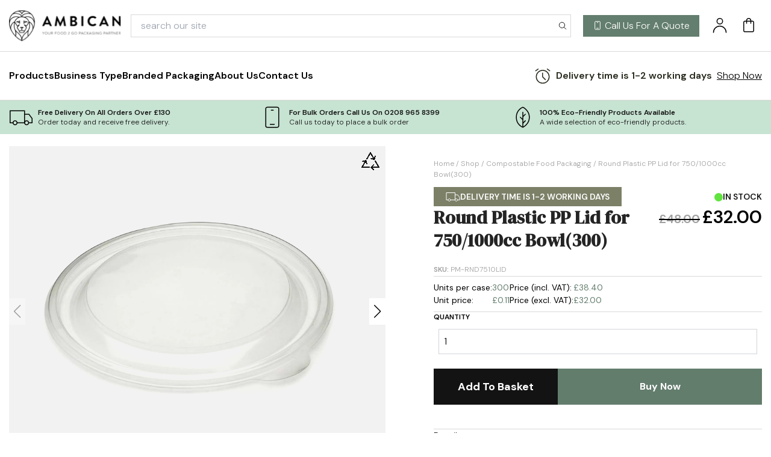

--- FILE ---
content_type: text/html; charset=UTF-8
request_url: https://ambican.com/shop/compostable-packaging/pm-rnd7510lid-round-plastic-lid-for-750-1000cc-bowl300-copy/
body_size: 124575
content:
<!DOCTYPE html><html lang=en-GB><head><style>img.lazy{min-height:1px}</style><link href=https://ambican.com/wp-content/plugins/w3-total-cache/pub/js/lazyload.min.js as=script>  <script id=cookieyes src=https://cdn-cookieyes.com/client_data/dbf8a430ac00a01272a8fc92/script.js></script>  <script>window.dataLayer = window.dataLayer || [];
    function gtag() {
        dataLayer.push(arguments);
    }
    gtag("consent", "default", {
        ad_storage: "denied",
        ad_user_data: "denied", 
        ad_personalization: "denied",
        analytics_storage: "denied",
        functionality_storage: "denied",
        personalization_storage: "denied",
        security_storage: "granted",
        wait_for_update: 2000,
    });
    gtag("set", "ads_data_redaction", true);
    gtag("set", "url_passthrough", true);</script> <meta charset="UTF-8"><meta name="viewport" content="width=device-width, initial-scale=1.0"><meta http-equiv="X-UA-Compatible" content="ie=edge"><meta name="theme-color" content="#000000"><link rel=preconnect href=https://fonts.googleapis.com><link rel=preconnect href=https://fonts.gstatic.com crossorigin><link href="https://fonts.googleapis.com/css2?family=DM+Sans:ital,opsz,wght@0,9..40,100..1000;1,9..40,100..1000&family=DM+Serif+Display:ital@0;1&display=swap" rel=stylesheet> <script>WebFontConfig = {
    google: { families: ['DM Sans:ital,opsz,wght@0,9..40,100..1000;1,9..40,100..1000&display=swap','DM Serif Display:ital@0;1&display=swap'] }
  };
  (function(d) {
    var wf = d.createElement('script'), s = d.scripts[0];
    wf.src = 'https://ajax.googleapis.com/ajax/libs/webfont/1.6.26/webfont.js';
    wf.async = true;
    s.parentNode.insertBefore(wf, s);
  })(document);</script> <meta name='robots' content='index, follow, max-image-preview:large, max-snippet:-1, max-video-preview:-1'> <script data-cfasync=false data-pagespeed-no-defer>var gtm4wp_datalayer_name = "dataLayer";
	var dataLayer = dataLayer || [];
	const gtm4wp_use_sku_instead = false;
	const gtm4wp_currency = 'GBP';
	const gtm4wp_product_per_impression = 10;
	const gtm4wp_clear_ecommerce = false;
	const gtm4wp_datalayer_max_timeout = 2000;</script> <script>window._wca = window._wca || [];</script> <title>Round Plastic PP Lid for 750/1000cc Bowl(300)</title><meta name="description" content="Looking to make your business boom with eco-conscious takeaway packaging? Take a look at our round plastic PP bowl lids, here."><link rel=canonical href=https://ambican.com/shop/compostable-packaging/pm-rnd7510lid-round-plastic-lid-for-750-1000cc-bowl300-copy/ ><meta property="og:locale" content="en_GB"><meta property="og:type" content="article"><meta property="og:title" content="Round Plastic PP Lid for 750/1000cc Bowl(300)"><meta property="og:description" content="Looking to make your business boom with eco-conscious takeaway packaging? Take a look at our round plastic PP bowl lids, here."><meta property="og:url" content="https://ambican.com/shop/compostable-packaging/pm-rnd7510lid-round-plastic-lid-for-750-1000cc-bowl300-copy/"><meta property="article:modified_time" content="2025-12-11T23:21:30+00:00"><meta property="og:image" content="https://ambican.com/wp-content/uploads/2021/02/pm-rnd7510lid-pp.jpg"><meta property="og:image:width" content="1500"><meta property="og:image:height" content="1500"><meta property="og:image:type" content="image/jpeg"><meta name="twitter:card" content="summary_large_image"><meta name="twitter:label1" content="Estimated reading time"><meta name="twitter:data1" content="1 minute"> <script type=application/ld+json class=yoast-schema-graph>{"@context":"https://schema.org","@graph":[{"@type":"WebPage","@id":"https://ambican.com/shop/compostable-packaging/pm-rnd7510lid-round-plastic-lid-for-750-1000cc-bowl300-copy/","url":"https://ambican.com/shop/compostable-packaging/pm-rnd7510lid-round-plastic-lid-for-750-1000cc-bowl300-copy/","name":"Round Plastic PP Lid for 750/1000cc Bowl(300)","isPartOf":{"@id":"https://ambican.com/#website"},"primaryImageOfPage":{"@id":"https://ambican.com/shop/compostable-packaging/pm-rnd7510lid-round-plastic-lid-for-750-1000cc-bowl300-copy/#primaryimage"},"image":{"@id":"https://ambican.com/shop/compostable-packaging/pm-rnd7510lid-round-plastic-lid-for-750-1000cc-bowl300-copy/#primaryimage"},"thumbnailUrl":"https://ambican.com/wp-content/uploads/2021/02/pm-rnd7510lid-pp.jpg","datePublished":"2020-02-03T15:07:25+00:00","dateModified":"2025-12-11T23:21:30+00:00","description":"Looking to make your business boom with eco-conscious takeaway packaging? Take a look at our round plastic PP bowl lids, here.","breadcrumb":{"@id":"https://ambican.com/shop/compostable-packaging/pm-rnd7510lid-round-plastic-lid-for-750-1000cc-bowl300-copy/#breadcrumb"},"inLanguage":"en-GB","potentialAction":[{"@type":"ReadAction","target":["https://ambican.com/shop/compostable-packaging/pm-rnd7510lid-round-plastic-lid-for-750-1000cc-bowl300-copy/"]}]},{"@type":"ImageObject","inLanguage":"en-GB","@id":"https://ambican.com/shop/compostable-packaging/pm-rnd7510lid-round-plastic-lid-for-750-1000cc-bowl300-copy/#primaryimage","url":"https://ambican.com/wp-content/uploads/2021/02/pm-rnd7510lid-pp.jpg","contentUrl":"https://ambican.com/wp-content/uploads/2021/02/pm-rnd7510lid-pp.jpg","width":1500,"height":1500,"caption":"cup lid"},{"@type":"BreadcrumbList","@id":"https://ambican.com/shop/compostable-packaging/pm-rnd7510lid-round-plastic-lid-for-750-1000cc-bowl300-copy/#breadcrumb","itemListElement":[{"@type":"ListItem","position":1,"name":"Home","item":"https://ambican.com/"},{"@type":"ListItem","position":2,"name":"Shop","item":"https://ambican.com/shop/"},{"@type":"ListItem","position":3,"name":"New 100% Compostable Pulp Range","item":"https://ambican.com/product-category/new-arrivals/"},{"@type":"ListItem","position":4,"name":"Round Plastic PP Lid for 750/1000cc Bowl(300)"}]},{"@type":"WebSite","@id":"https://ambican.com/#website","url":"https://ambican.com/","name":"","description":"","publisher":{"@id":"https://ambican.com/#organization"},"potentialAction":[{"@type":"SearchAction","target":{"@type":"EntryPoint","urlTemplate":"https://ambican.com/?s={search_term_string}"},"query-input":{"@type":"PropertyValueSpecification","valueRequired":true,"valueName":"search_term_string"}}],"inLanguage":"en-GB"},{"@type":"Organization","@id":"https://ambican.com/#organization","name":"Ambican UK Ltd","url":"https://ambican.com/","logo":{"@type":"ImageObject","inLanguage":"en-GB","@id":"https://ambican.com/#/schema/logo/image/","url":"https://ambican.com/wp-content/uploads/2016/12/ambican-logo-text.png","contentUrl":"https://ambican.com/wp-content/uploads/2016/12/ambican-logo-text.png","width":676,"height":159,"caption":"Ambican UK Ltd"},"image":{"@id":"https://ambican.com/#/schema/logo/image/"}}]}</script> <link rel=dns-prefetch href=//static.klaviyo.com><link rel=dns-prefetch href=//www.googletagmanager.com><link rel=dns-prefetch href=//stats.wp.com><link rel=alternate title="oEmbed (JSON)" type=application/json+oembed href="https://ambican.com/wp-json/oembed/1.0/embed?url=https%3A%2F%2Fambican.com%2Fshop%2Fcompostable-packaging%2Fpm-rnd7510lid-round-plastic-lid-for-750-1000cc-bowl300-copy%2F"><link rel=alternate title="oEmbed (XML)" type=text/xml+oembed href="https://ambican.com/wp-json/oembed/1.0/embed?url=https%3A%2F%2Fambican.com%2Fshop%2Fcompostable-packaging%2Fpm-rnd7510lid-round-plastic-lid-for-750-1000cc-bowl300-copy%2F&#038;format=xml"><style id=wp-img-auto-sizes-contain-inline-css>img:is([sizes=auto i],[sizes^="auto," i]){contain-intrinsic-size:3000px 1500px}
/*# sourceURL=wp-img-auto-sizes-contain-inline-css */</style><link rel=stylesheet id=wp-components-css href='https://ambican.com/wp-includes/css/dist/components/style.min.css?ver=6.9' type=text/css media=all><link rel=stylesheet id=saved-addresses-block-index-css href='https://ambican.com/wp-content/plugins/saved-addresses-for-woocommerce/blocks/build/style-index.css?ver=3.2.0' type=text/css media=all><link rel=stylesheet id=contact-form-7-css href='https://ambican.com/wp-content/plugins/contact-form-7/includes/css/styles.css?ver=6.1.4' type=text/css media=all><link rel=stylesheet id=woocommerce-layout-css href='https://ambican.com/wp-content/plugins/woocommerce/assets/css/woocommerce-layout.css?ver=10.3.6' type=text/css media=all><style id=woocommerce-layout-inline-css>.infinite-scroll .woocommerce-pagination {
		display: none;
	}
/*# sourceURL=woocommerce-layout-inline-css */</style><link rel=stylesheet id=woocommerce-smallscreen-css href='https://ambican.com/wp-content/plugins/woocommerce/assets/css/woocommerce-smallscreen.css?ver=10.3.6' type=text/css media='only screen and (max-width: 768px)'><link rel=stylesheet id=woocommerce-general-css href='https://ambican.com/wp-content/plugins/woocommerce/assets/css/woocommerce.css?ver=10.3.6' type=text/css media=all><style id=woocommerce-inline-inline-css>.woocommerce form .form-row .required { visibility: visible; }
/*# sourceURL=woocommerce-inline-inline-css */</style><link rel=stylesheet id=brb-public-main-css-css href='https://ambican.com/wp-content/plugins/business-reviews-bundle/assets/css/public-main.css?ver=1.9.113' type=text/css media=all><link rel=stylesheet id=brands-styles-css href='https://ambican.com/wp-content/plugins/woocommerce/assets/css/brands.css?ver=10.3.6' type=text/css media=all><link rel=stylesheet id=tailwind-css href='https://ambican.com/wp-content/themes/adm/assets/css/tailwind.css?ver=1.0' type=text/css media=all> <script id=woocommerce-google-analytics-integration-gtag-js-after>/* Google Analytics for WooCommerce (gtag.js) */
					window.dataLayer = window.dataLayer || [];
					function gtag(){dataLayer.push(arguments);}
					// Set up default consent state.
					for ( const mode of [{"analytics_storage":"denied","ad_storage":"denied","ad_user_data":"denied","ad_personalization":"denied","region":["AT","BE","BG","HR","CY","CZ","DK","EE","FI","FR","DE","GR","HU","IS","IE","IT","LV","LI","LT","LU","MT","NL","NO","PL","PT","RO","SK","SI","ES","SE","GB","CH"]}] || [] ) {
						gtag( "consent", "default", { "wait_for_update": 500, ...mode } );
					}
					gtag("js", new Date());
					gtag("set", "developer_id.dOGY3NW", true);
					gtag("config", "UA-2936516-1", {"track_404":true,"allow_google_signals":false,"logged_in":false,"linker":{"domains":[],"allow_incoming":false},"custom_map":{"dimension1":"logged_in"}});
//# sourceURL=woocommerce-google-analytics-integration-gtag-js-after</script> <script src="https://ambican.com/wp-includes/js/jquery/jquery.min.js?ver=3.7.1" id=jquery-core-js></script> <script src="https://ambican.com/wp-includes/js/jquery/jquery-migrate.min.js?ver=3.4.1" id=jquery-migrate-js></script> <script src="https://ambican.com/wp-content/plugins/woocommerce/assets/js/jquery-blockui/jquery.blockUI.min.js?ver=2.7.0-wc.10.3.6" id=wc-jquery-blockui-js defer=defer data-wp-strategy=defer></script> <script id=wc-add-to-cart-js-extra>var wc_add_to_cart_params = {"ajax_url":"/wp-admin/admin-ajax.php","wc_ajax_url":"/?wc-ajax=%%endpoint%%","i18n_view_cart":"View basket","cart_url":"https://ambican.com/basket/","is_cart":"","cart_redirect_after_add":"no"};
//# sourceURL=wc-add-to-cart-js-extra</script> <script src="https://ambican.com/wp-content/plugins/woocommerce/assets/js/frontend/add-to-cart.min.js?ver=10.3.6" id=wc-add-to-cart-js defer=defer data-wp-strategy=defer></script> <script id=wc-single-product-js-extra>var wc_single_product_params = {"i18n_required_rating_text":"Please select a rating","i18n_rating_options":["1 of 5 stars","2 of 5 stars","3 of 5 stars","4 of 5 stars","5 of 5 stars"],"i18n_product_gallery_trigger_text":"View full-screen image gallery","review_rating_required":"yes","flexslider":{"rtl":false,"animation":"slide","smoothHeight":true,"directionNav":false,"controlNav":"thumbnails","slideshow":false,"animationSpeed":500,"animationLoop":false,"allowOneSlide":false},"zoom_enabled":"","zoom_options":[],"photoswipe_enabled":"","photoswipe_options":{"shareEl":false,"closeOnScroll":false,"history":false,"hideAnimationDuration":0,"showAnimationDuration":0},"flexslider_enabled":""};
//# sourceURL=wc-single-product-js-extra</script> <script src="https://ambican.com/wp-content/plugins/woocommerce/assets/js/frontend/single-product.min.js?ver=10.3.6" id=wc-single-product-js defer=defer data-wp-strategy=defer></script> <script src="https://ambican.com/wp-content/plugins/woocommerce/assets/js/js-cookie/js.cookie.min.js?ver=2.1.4-wc.10.3.6" id=wc-js-cookie-js defer=defer data-wp-strategy=defer></script> <script id=woocommerce-js-extra>var woocommerce_params = {"ajax_url":"/wp-admin/admin-ajax.php","wc_ajax_url":"/?wc-ajax=%%endpoint%%","i18n_password_show":"Show password","i18n_password_hide":"Hide password"};
//# sourceURL=woocommerce-js-extra</script> <script src="https://ambican.com/wp-content/plugins/woocommerce/assets/js/frontend/woocommerce.min.js?ver=10.3.6" id=woocommerce-js defer=defer data-wp-strategy=defer></script> <script id=brb-public-main-js-js-extra>var brb_vars = {"ajaxurl":"https://ambican.com/wp-admin/admin-ajax.php","gavatar":"https://ambican.com/wp-content/plugins/business-reviews-bundle/assets/img/google_avatar.png"};
//# sourceURL=brb-public-main-js-js-extra</script> <script defer=defer src="https://ambican.com/wp-content/plugins/business-reviews-bundle/assets/js/public-main.js?ver=1.9.113" id=brb-public-main-js-js></script> <script src=https://stats.wp.com/s-202604.js id=woocommerce-analytics-js defer=defer data-wp-strategy=defer></script> <script id=wc-settings-dep-in-header-js-after>console.warn( "Scripts that have a dependency on [wc-settings, wc-blocks-checkout] must be loaded in the footer, klaviyo-klaviyo-checkout-block-editor-script was registered to load in the header, but has been switched to load in the footer instead. See https://github.com/woocommerce/woocommerce-gutenberg-products-block/pull/5059" );
console.warn( "Scripts that have a dependency on [wc-settings, wc-blocks-checkout] must be loaded in the footer, klaviyo-klaviyo-checkout-block-view-script was registered to load in the header, but has been switched to load in the footer instead. See https://github.com/woocommerce/woocommerce-gutenberg-products-block/pull/5059" );
//# sourceURL=wc-settings-dep-in-header-js-after</script> <link rel=https://api.w.org/ href=https://ambican.com/wp-json/ ><link rel=alternate title=JSON type=application/json href=https://ambican.com/wp-json/wp/v2/product/36091> <style>img#wpstats{display:none}</style>  <script data-cfasync=false data-pagespeed-no-defer>var dataLayer_content = {"pagePostType":"product","pagePostType2":"single-product","pagePostAuthor":"Dan Tanna","customerTotalOrders":0,"customerTotalOrderValue":0,"customerFirstName":"","customerLastName":"","customerBillingFirstName":"","customerBillingLastName":"","customerBillingCompany":"","customerBillingAddress1":"","customerBillingAddress2":"","customerBillingCity":"","customerBillingState":"","customerBillingPostcode":"","customerBillingCountry":"","customerBillingEmail":"","customerBillingEmailHash":"","customerBillingPhone":"","customerShippingFirstName":"","customerShippingLastName":"","customerShippingCompany":"","customerShippingAddress1":"","customerShippingAddress2":"","customerShippingCity":"","customerShippingState":"","customerShippingPostcode":"","customerShippingCountry":"","cartContent":{"totals":{"applied_coupons":[],"discount_total":0,"subtotal":0,"total":0},"items":[]},"productRatingCounts":[],"productAverageRating":0,"productReviewCount":0,"productType":"simple","productIsVariable":0};
	dataLayer.push( dataLayer_content );</script> <script data-cfasync=false data-pagespeed-no-defer>(function(w,d,s,l,i){w[l]=w[l]||[];w[l].push({'gtm.start':
new Date().getTime(),event:'gtm.js'});var f=d.getElementsByTagName(s)[0],
j=d.createElement(s),dl=l!='dataLayer'?'&l='+l:'';j.async=true;j.src=
'//www.googletagmanager.com/gtm.js?id='+i+dl;f.parentNode.insertBefore(j,f);
})(window,document,'script','dataLayer','GTM-KCJM7DQ');</script> 	<noscript><style>.woocommerce-product-gallery{ opacity: 1 !important; }</style></noscript><link rel=icon href=https://ambican.com/wp-content/uploads/2016/12/cropped-ambican-logo-on-cup.png sizes=32x32><link rel=icon href=https://ambican.com/wp-content/uploads/2016/12/cropped-ambican-logo-on-cup.png sizes=192x192><link rel=apple-touch-icon href=https://ambican.com/wp-content/uploads/2016/12/cropped-ambican-logo-on-cup.png><meta name="msapplication-TileImage" content="https://ambican.com/wp-content/uploads/2016/12/cropped-ambican-logo-on-cup.png"><style id=wp-custom-css>body.single-product .woocommerce-message {
	margin-top:20px;
}
h1, .h1 {
      padding-bottom:1rem;
	}
.latest-news img.h-\[350px\] {
  height: 350px !important;
}
.woocommerce nav.woocommerce-pagination ul, .woocommerce .woocommerce-pagination ul.page-numbers li, .woocommerce-page .woocommerce-pagination ul.page-numbers li {
	border:none;
}
.brands-section .swiper-slide img {
	max-height:100px;
}
.woocommerce-orders-table__cell-order-actions {
	display:flex;
	gap: 30px;
}
@media (max-width: 767px) {
h1, .h1 {
      font-size:32px;
	}
}
@media (min-width: 768px) {
  .md\:h-\[415px\] {
    height: 415px !important;
  }
}</style></head><body class="wp-singular product-template-default single single-product postid-36091 wp-theme-adm theme-adm woocommerce woocommerce-page woocommerce-no-js"><noscript><iframe src="https://www.googletagmanager.com/ns.html?id=GTM-KCJM7DQ" height=0 width=0 style=display:none;visibility:hidden aria-hidden=true></iframe></noscript><header class="header bg-white sticky top-0 left-0 w-full z-50 border-b border-base-3"><div class="border-b border-base-3"><div class="w-full mx-auto 2xl:container px-[15px]"><div class="grid grid-cols-[0.6fr_3.4fr] gap-2 items-center"><div class="py-2 min-w-[180px]"><div class=site-logo> <a href=/ > <svg width=220 height=69 viewBox="0 0 220 69" fill=none xmlns=http://www.w3.org/2000/svg xmlns:xlink=http://www.w3.org/1999/xlink> <rect width=219.153 height=68.4999 fill=url(#pattern0_16001_178) /> <defs> <pattern id=pattern0_16001_178 patternContentUnits=objectBoundingBox width=1 height=1> <use xlink:href=#image0_16001_178 transform="scale(0.00105597 0.00337838)"/> </pattern> <image id=image0_16001_178 width=947 height=296 xlink:href="[data-uri]"/> </defs> </svg> </a></div></div><div class="p-2 pr-0 flex items-center justify-end"><div class="sub_heading_section search w-full mr-2 lg:mr-5"><form id=search_bar role=search method=post class=search-form action=https://ambican.com/search-results/ ><div class=relative> <label for=search class="img_icon_wrapper absolute right-0 lg:right-1.5 m-auto top-0 bottom-0 h-6 lg:h-4"> <svg width=16 height=17 viewBox="0 0 16 17" fill=none xmlns=http://www.w3.org/2000/svg> <g id=search-outline> <path id=Vector d="M6.90906 2.25C5.93814 2.25 4.98903 2.53791 4.18174 3.07733C3.37444 3.61674 2.74524 4.38343 2.37368 5.28045C2.00213 6.17746 1.90491 7.16451 2.09433 8.11677C2.28375 9.06904 2.75129 9.94375 3.43783 10.6303C4.12438 11.3168 4.99909 11.7844 5.95135 11.9738C6.90362 12.1632 7.89067 12.066 8.78768 11.6944C9.6847 11.3229 10.4514 10.6937 10.9908 9.88639C11.5302 9.0791 11.8181 8.12998 11.8181 7.15906C11.818 5.85712 11.3008 4.60853 10.3802 3.68792C9.45959 2.76731 8.211 2.25008 6.90906 2.25Z" stroke=black stroke-miterlimit=10 /> <path id=Vector_2 d="M10.5703 10.8223L13.9987 14.2507" stroke=black stroke-miterlimit=10 stroke-linecap=round /> </g> </svg> </label> <input id=search name=search type=text placeholder="search our site" class="px-0 lg:px-4 py-0 lg:py-1.5 w-full opacity-0 lg:opacity-100 border border-base-3"></div></form></div> <a href=tel:02089658399 class="hidden lg:flex items-center mr-2 lg:mr-5 bg-primary-5 hover:bg-primary-4 text-white py-1.5 px-4 transition duration-300 whitespace-nowrap"><span class="icon mr-1"><svg width=16 height=17 viewBox="0 0 16 17" fill=none xmlns=http://www.w3.org/2000/svg> <g id=icon-park-outline:iphone> <g id=Group> <path id=Vector d="M11.3346 1.58398H4.66797C4.11568 1.58398 3.66797 2.0317 3.66797 2.58398V13.9173C3.66797 14.4696 4.11568 14.9173 4.66797 14.9173H11.3346C11.8869 14.9173 12.3346 14.4696 12.3346 13.9173V2.58398C12.3346 2.0317 11.8869 1.58398 11.3346 1.58398Z" stroke=white /> <path id=Vector_2 d="M7.33464 3.58398H8.66797M6.66797 12.9173H9.33464" stroke=white stroke-linecap=round stroke-linejoin=round /> </g> </g> </svg> </span><span class="icon-text text-white">Call Us For A Quote</span></a> <a href=https://ambican.com/my-account/ class="mr-2 lg:mr-5"><span class="icon text-white"><svg width=28 height=29 viewBox="0 0 28 29" fill=none xmlns=http://www.w3.org/2000/svg> <g id=icon-park-outline:user> <g id=Group> <path id=Vector d="M13.9987 11.9173C16.576 11.9173 18.6654 9.82798 18.6654 7.25065C18.6654 4.67332 16.576 2.58398 13.9987 2.58398C11.4214 2.58398 9.33203 4.67332 9.33203 7.25065C9.33203 9.82798 11.4214 11.9173 13.9987 11.9173Z" stroke=black stroke-width=1.5 stroke-linecap=round stroke-linejoin=round /> <path id=Vector_2 d="M24.5 25.918C24.5 20.1191 19.7989 15.418 14 15.418C8.20108 15.418 3.5 20.1191 3.5 25.918" stroke=black stroke-width=1.5 stroke-linecap=round stroke-linejoin=round /> </g> </g> </svg> </span></a> <a href=https://ambican.com/basket/ class="shopping_link cart_button relative pr-2"> <span class="icon text-white"><svg width=28 height=29 viewBox="0 0 28 29" fill=none xmlns=http://www.w3.org/2000/svg> <g id=icon-park-outline:shopping-bag-one> <g id=Group> <path id=Vector d="M20.4154 7.25H7.58203C6.61553 7.25 5.83203 8.0335 5.83203 9V23C5.83203 23.9665 6.61553 24.75 7.58203 24.75H20.4154C21.3819 24.75 22.1654 23.9665 22.1654 23V9C22.1654 8.0335 21.3819 7.25 20.4154 7.25Z" stroke=black stroke-width=1.5 stroke-linejoin=round /> <path id=Vector_2 d="M17.5 10.7507V6.08398C17.5 5.15573 17.1313 4.26549 16.4749 3.60911C15.8185 2.95273 14.9283 2.58398 14 2.58398C13.0717 2.58398 12.1815 2.95273 11.5251 3.60911C10.8687 4.26549 10.5 5.15573 10.5 6.08398V10.7507" stroke=black stroke-width=1.5 stroke-linecap=round stroke-linejoin=round /> </g> </g> </svg> </span> </a> <span id=openSmenu class="mobile-menu-toggle flex lg:hidden cursor-pointer"><svg xmlns=http://www.w3.org/2000/svg width=24 height=19 viewBox="0 0 24 19" fill=none> <path d="M1.65137 1.76611H22.704M1.65137 9.66085H22.704M1.65137 17.5556H22.704" stroke=black stroke-width=1.57895 stroke-linecap=round stroke-linejoin=round /> </svg></span></div></div></div></div><div class="menu_wrapper relative z-10 hidden lg:flex"><div class="w-full mx-auto 2xl:container px-[15px]"><div class="flex items-center justify-between"><nav class="flex items-center justify-between py-4"><ul class="hidden lg:flex gap-2 xl:gap-4"> <li class="group mega-m-h "> <a href=# class="text-black text-base font-semibold hover:underline py-3 block"> Products </a><div class="absolute left-0 w-screen max-w-full pt-[15px] overflow-x-hidden opacity-0 invisible group-hover:opacity-100 group-hover:visible transition-opacity duration-300"><div class="max-w-full mx-auto flex bg-white items-stretch justify-between items-start gap-5"><div class="w-1/2 flex items-stretch relative"><div class="h-full w-[267px] xl:w-[367px] pl-5 xl:pl-[120px] py-10 bg-[#ebf9f1]"><div class="group/submenu mega-m-h-sub active"> <a href=https://ambican.com/product-category/pizza-boxes/ class="text-black group-hover/submenu:font-semibold text-lg font-base block pr-10 py-2.5 my-2.5 flex items-center justify-between"> <span>Pizza Boxes</span> <svg xmlns=http://www.w3.org/2000/svg width=18 height=18 viewBox="0 0 18 18" fill=none class="mega-m-h-arrow w-4 h-4 opacity-0 translate-x-[-5px] transition-all duration-300 group-hover/submenu:opacity-100 group-hover/submenu:translate-x-0"> <path d="M15.75 9H2.25M15.75 9L11.25 4.5M15.75 9L11.25 13.5" stroke=#84786F stroke-linecap=round stroke-linejoin=round /> </svg> </a><div class="mega-m-h-sub-right absolute top-0 left-[267px] xl:left-[367px] h-full pl-10 py-10 opacity-0 invisible group-hover/submenu:opacity-100 group-hover/submenu:visible transition-opacity duration-300"><div class=p-4> <a href=https://ambican.com/product-category/pizza-boxes/ class="block text-gray-600 hover:text-black text-sm py-1.5 my-1"> All Pizza Boxes </a> <a href=https://ambican.com/product-category/10-inch-pizza-pizza/ class="block text-gray-600 hover:text-black text-sm py-1.5 my-1"> 10 Inch Pizza Boxes </a> <a href=https://ambican.com/product-category/12-inch-pizza-boxes/ class="block text-gray-600 hover:text-black text-sm py-1.5 my-1"> 12 Inch Pizza Boxes </a> <a href=https://ambican.com/product-category/16oz-cups/ class="block text-gray-600 hover:text-black text-sm py-1.5 my-1"> 16oz Cups </a></div></div></div><div class="group/submenu mega-m-h-sub "> <a href=https://ambican.com/custom-branded-cups/ class="text-black group-hover/submenu:font-semibold text-lg font-base block pr-10 py-2.5 my-2.5 flex items-center justify-between"> <span>Cups</span> <svg xmlns=http://www.w3.org/2000/svg width=18 height=18 viewBox="0 0 18 18" fill=none class="mega-m-h-arrow w-4 h-4 opacity-0 translate-x-[-5px] transition-all duration-300 group-hover/submenu:opacity-100 group-hover/submenu:translate-x-0"> <path d="M15.75 9H2.25M15.75 9L11.25 4.5M15.75 9L11.25 13.5" stroke=#84786F stroke-linecap=round stroke-linejoin=round /> </svg> </a><div class="mega-m-h-sub-right absolute top-0 left-[267px] xl:left-[367px] h-full pl-10 py-10 opacity-0 invisible group-hover/submenu:opacity-100 group-hover/submenu:visible transition-opacity duration-300"><div class=p-4> <a href=https://ambican.com/product-category/hot-drink-cups/ class="block text-gray-600 hover:text-black text-sm py-1.5 my-1"> Takeaway Coffee Cups </a> <a href=https://ambican.com/product-category/clear-cups/ class="block text-gray-600 hover:text-black text-sm py-1.5 my-1"> Clear Cups </a> <a href=https://ambican.com/product-category/cold-drink-cups/ class="block text-gray-600 hover:text-black text-sm py-1.5 my-1"> Recyclable Plastic Cups </a> <a href=https://ambican.com/product-category/large-plastic-cups/ class="block text-gray-600 hover:text-black text-sm py-1.5 my-1"> Large Plastic Cups </a> <a href=https://ambican.com/product-category/paper-cups/ class="block text-gray-600 hover:text-black text-sm py-1.5 my-1"> Paper Cups </a> <a href=https://ambican.com/product-category/pint-cups/ class="block text-gray-600 hover:text-black text-sm py-1.5 my-1"> Pint Cups </a> <a href=https://ambican.com/product-category/small-paper-cups/ class="block text-gray-600 hover:text-black text-sm py-1.5 my-1"> Small Paper Cups </a> <a href=https://ambican.com/product-category/ripple-cups/ class="block text-gray-600 hover:text-black text-sm py-1.5 my-1"> Ripple Cups </a> <a href=https://ambican.com/product-category/6oz-cups/ class="block text-gray-600 hover:text-black text-sm py-1.5 my-1"> 6oz Cups </a> <a href=https://ambican.com/product-category/8oz-drink-cups/ class="block text-gray-600 hover:text-black text-sm py-1.5 my-1"> 8oz Cups </a> <a href=https://ambican.com/product-category/10oz-cups/ class="block text-gray-600 hover:text-black text-sm py-1.5 my-1"> 10oz Cups </a> <a href=https://ambican.com/product-category/12oz-cups/ class="block text-gray-600 hover:text-black text-sm py-1.5 my-1"> 12oz Cups </a> <a href=https://ambican.com/product-category/hot-drink-holders/ class="block text-gray-600 hover:text-black text-sm py-1.5 my-1"> Holders for Coffee Cups </a> <a href=https://ambican.com/product-category/juice-bottles/straws/ class="block text-gray-600 hover:text-black text-sm py-1.5 my-1"> Straws </a></div></div></div><div class="group/submenu mega-m-h-sub "> <a href=https://ambican.com/product-category/napkins/ class="text-black group-hover/submenu:font-semibold text-lg font-base block pr-10 py-2.5 my-2.5 flex items-center justify-between"> <span>Napkins</span> <svg xmlns=http://www.w3.org/2000/svg width=18 height=18 viewBox="0 0 18 18" fill=none class="mega-m-h-arrow w-4 h-4 opacity-0 translate-x-[-5px] transition-all duration-300 group-hover/submenu:opacity-100 group-hover/submenu:translate-x-0"> <path d="M15.75 9H2.25M15.75 9L11.25 4.5M15.75 9L11.25 13.5" stroke=#84786F stroke-linecap=round stroke-linejoin=round /> </svg> </a><div class="mega-m-h-sub-right absolute top-0 left-[267px] xl:left-[367px] h-full pl-10 py-10 opacity-0 invisible group-hover/submenu:opacity-100 group-hover/submenu:visible transition-opacity duration-300"><div class=p-4> <a href=https://ambican.com/product-category/napkins/ class="block text-gray-600 hover:text-black text-sm py-1.5 my-1"> All Napkins </a> <a href=https://ambican.com/product-category/3-ply-napkins/ class="block text-gray-600 hover:text-black text-sm py-1.5 my-1"> 3ply napkins </a></div></div></div><div class="group/submenu mega-m-h-sub "> <a href=https://ambican.com/product-category/bagasse-packaging/ class="text-black group-hover/submenu:font-semibold text-lg font-base block pr-10 py-2.5 my-2.5 flex items-center justify-between"> <span>Bagasse Packaging</span> <svg xmlns=http://www.w3.org/2000/svg width=18 height=18 viewBox="0 0 18 18" fill=none class="mega-m-h-arrow w-4 h-4 opacity-0 translate-x-[-5px] transition-all duration-300 group-hover/submenu:opacity-100 group-hover/submenu:translate-x-0"> <path d="M15.75 9H2.25M15.75 9L11.25 4.5M15.75 9L11.25 13.5" stroke=#84786F stroke-linecap=round stroke-linejoin=round /> </svg> </a><div class="mega-m-h-sub-right absolute top-0 left-[267px] xl:left-[367px] h-full pl-10 py-10 opacity-0 invisible group-hover/submenu:opacity-100 group-hover/submenu:visible transition-opacity duration-300"><div class=p-4> <a href=https://ambican.com/product-category/bagasse-packaging/ class="block text-gray-600 hover:text-black text-sm py-1.5 my-1"> Bagasse Packaging </a> <a href=https://ambican.com/product-category/compostable-packaging/ class="block text-gray-600 hover:text-black text-sm py-1.5 my-1"> Compostable Food Packaging </a></div></div></div><div class="group/submenu mega-m-h-sub "> <a href=https://ambican.com/product-category/cardboard-food-boxes/ class="text-black group-hover/submenu:font-semibold text-lg font-base block pr-10 py-2.5 my-2.5 flex items-center justify-between"> <span>Food Boxes</span> <svg xmlns=http://www.w3.org/2000/svg width=18 height=18 viewBox="0 0 18 18" fill=none class="mega-m-h-arrow w-4 h-4 opacity-0 translate-x-[-5px] transition-all duration-300 group-hover/submenu:opacity-100 group-hover/submenu:translate-x-0"> <path d="M15.75 9H2.25M15.75 9L11.25 4.5M15.75 9L11.25 13.5" stroke=#84786F stroke-linecap=round stroke-linejoin=round /> </svg> </a><div class="mega-m-h-sub-right absolute top-0 left-[267px] xl:left-[367px] h-full pl-10 py-10 opacity-0 invisible group-hover/submenu:opacity-100 group-hover/submenu:visible transition-opacity duration-300"><div class=p-4> <a href=https://ambican.com/product-category/cardboard-food-boxes/ class="block text-gray-600 hover:text-black text-sm py-1.5 my-1"> Cardboard Takeaway Boxes </a> <a href=https://ambican.com/product-category/cake-slice-boxes/ class="block text-gray-600 hover:text-black text-sm py-1.5 my-1"> Cake Slice Boxes </a> <a href=https://ambican.com/product-category/carry-out-boxes/ class="block text-gray-600 hover:text-black text-sm py-1.5 my-1"> Carry Out Boxes </a> <a href=https://ambican.com/product-category/cake-boxes/ class="block text-gray-600 hover:text-black text-sm py-1.5 my-1"> Cake Boxes </a> <a href=https://ambican.com/product-category/biodegradable-hinged-boxes/ class="block text-gray-600 hover:text-black text-sm py-1.5 my-1"> Clamshell Boxes </a> <a href=https://ambican.com/product-category/fish-and-chip-boxes/ class="block text-gray-600 hover:text-black text-sm py-1.5 my-1"> Fish and Chip Boxes </a> <a href=https://ambican.com/product-category/cardboard-food-boxes/ class="block text-gray-600 hover:text-black text-sm py-1.5 my-1"> Cardboard Takeaway Boxes </a> <a href=https://ambican.com/product-category/salad-traysboxes/ class="block text-gray-600 hover:text-black text-sm py-1.5 my-1"> Disposable Salad Boxes </a> <a href=https://ambican.com/product-category/noodle-boxes/ class="block text-gray-600 hover:text-black text-sm py-1.5 my-1"> Noodle Boxes </a> <a href=https://ambican.com/product-category/pizza-boxes/ class="block text-gray-600 hover:text-black text-sm py-1.5 my-1"> Pizza Boxes </a></div></div></div><div class="group/submenu mega-m-h-sub "> <a href=https://ambican.com/product-category/plates-bowls/ class="text-black group-hover/submenu:font-semibold text-lg font-base block pr-10 py-2.5 my-2.5 flex items-center justify-between"> <span>Plates &amp; Tubs</span> <svg xmlns=http://www.w3.org/2000/svg width=18 height=18 viewBox="0 0 18 18" fill=none class="mega-m-h-arrow w-4 h-4 opacity-0 translate-x-[-5px] transition-all duration-300 group-hover/submenu:opacity-100 group-hover/submenu:translate-x-0"> <path d="M15.75 9H2.25M15.75 9L11.25 4.5M15.75 9L11.25 13.5" stroke=#84786F stroke-linecap=round stroke-linejoin=round /> </svg> </a><div class="mega-m-h-sub-right absolute top-0 left-[267px] xl:left-[367px] h-full pl-10 py-10 opacity-0 invisible group-hover/submenu:opacity-100 group-hover/submenu:visible transition-opacity duration-300"><div class=p-4> <a href=https://ambican.com/product-category/paper-plates/ class="block text-gray-600 hover:text-black text-sm py-1.5 my-1"> Paper Plates </a> <a href=https://ambican.com/product-category/deli-pots/ class="block text-gray-600 hover:text-black text-sm py-1.5 my-1"> Deli Pots &amp; Tamper Tubs </a> <a href=https://ambican.com/product-category/deliportion-pots/ class="block text-gray-600 hover:text-black text-sm py-1.5 my-1"> Takeaway Sauce Pots </a></div></div></div><div class="group/submenu mega-m-h-sub "> <a href=https://ambican.com/product-category/plastic-hot-food-containers/ class="text-black group-hover/submenu:font-semibold text-lg font-base block pr-10 py-2.5 my-2.5 flex items-center justify-between"> <span>Food Containers</span> <svg xmlns=http://www.w3.org/2000/svg width=18 height=18 viewBox="0 0 18 18" fill=none class="mega-m-h-arrow w-4 h-4 opacity-0 translate-x-[-5px] transition-all duration-300 group-hover/submenu:opacity-100 group-hover/submenu:translate-x-0"> <path d="M15.75 9H2.25M15.75 9L11.25 4.5M15.75 9L11.25 13.5" stroke=#84786F stroke-linecap=round stroke-linejoin=round /> </svg> </a><div class="mega-m-h-sub-right absolute top-0 left-[267px] xl:left-[367px] h-full pl-10 py-10 opacity-0 invisible group-hover/submenu:opacity-100 group-hover/submenu:visible transition-opacity duration-300"><div class=p-4> <a href=https://ambican.com/product-category/plastic-hot-food-containers/ class="block text-gray-600 hover:text-black text-sm py-1.5 my-1"> Takeaway Food Containers </a> <a href=https://ambican.com/product-category/clear-plastic-containers/ class="block text-gray-600 hover:text-black text-sm py-1.5 my-1"> Clear Containers </a> <a href=https://ambican.com/product-category/small-food-containers/ class="block text-gray-600 hover:text-black text-sm py-1.5 my-1"> Small Food Containers </a> <a href=https://ambican.com/product-category/foil-containers/ class="block text-gray-600 hover:text-black text-sm py-1.5 my-1"> Foil Containers </a> <a href=https://ambican.com/product-category/food-container-lids/ class="block text-gray-600 hover:text-black text-sm py-1.5 my-1"> Food Container Lids </a></div></div></div><div class="group/submenu mega-m-h-sub "> <a href=# class="text-black group-hover/submenu:font-semibold text-lg font-base block pr-10 py-2.5 my-2.5 flex items-center justify-between"> <span>Trays</span> <svg xmlns=http://www.w3.org/2000/svg width=18 height=18 viewBox="0 0 18 18" fill=none class="mega-m-h-arrow w-4 h-4 opacity-0 translate-x-[-5px] transition-all duration-300 group-hover/submenu:opacity-100 group-hover/submenu:translate-x-0"> <path d="M15.75 9H2.25M15.75 9L11.25 4.5M15.75 9L11.25 13.5" stroke=#84786F stroke-linecap=round stroke-linejoin=round /> </svg> </a><div class="mega-m-h-sub-right absolute top-0 left-[267px] xl:left-[367px] h-full pl-10 py-10 opacity-0 invisible group-hover/submenu:opacity-100 group-hover/submenu:visible transition-opacity duration-300"><div class=p-4> <a href=https://ambican.com/product-category/food-trays/ class="block text-gray-600 hover:text-black text-sm py-1.5 my-1"> Disposable Food Trays </a> <a href=https://ambican.com/product-category/sushibento-trays/ class="block text-gray-600 hover:text-black text-sm py-1.5 my-1"> Sushi/Bento Trays </a> <a href=https://ambican.com/product-category/platters/ class="block text-gray-600 hover:text-black text-sm py-1.5 my-1"> Platters </a> <a href=https://ambican.com/product-category/chip-trays/ class="block text-gray-600 hover:text-black text-sm py-1.5 my-1"> Chip Trays </a></div></div></div><div class="group/submenu mega-m-h-sub "> <a href=https://ambican.com/product-category/bags-take-away/ class="text-black group-hover/submenu:font-semibold text-lg font-base block pr-10 py-2.5 my-2.5 flex items-center justify-between"> <span>Bags</span> <svg xmlns=http://www.w3.org/2000/svg width=18 height=18 viewBox="0 0 18 18" fill=none class="mega-m-h-arrow w-4 h-4 opacity-0 translate-x-[-5px] transition-all duration-300 group-hover/submenu:opacity-100 group-hover/submenu:translate-x-0"> <path d="M15.75 9H2.25M15.75 9L11.25 4.5M15.75 9L11.25 13.5" stroke=#84786F stroke-linecap=round stroke-linejoin=round /> </svg> </a><div class="mega-m-h-sub-right absolute top-0 left-[267px] xl:left-[367px] h-full pl-10 py-10 opacity-0 invisible group-hover/submenu:opacity-100 group-hover/submenu:visible transition-opacity duration-300"><div class=p-4> <a href=https://ambican.com/product-category/bags-take-away/ class="block text-gray-600 hover:text-black text-sm py-1.5 my-1"> Paper Takeaway Bags </a> <a href=https://ambican.com/product-category/film-front-bags/ class="block text-gray-600 hover:text-black text-sm py-1.5 my-1"> Film Front Bags </a> <a href=https://ambican.com/product-category/sandwich-bags/ class="block text-gray-600 hover:text-black text-sm py-1.5 my-1"> Sandwich Bags </a></div></div></div><div class="group/submenu mega-m-h-sub "> <a href=# class="text-black group-hover/submenu:font-semibold text-lg font-base block pr-10 py-2.5 my-2.5 flex items-center justify-between"> <span>Other</span> <svg xmlns=http://www.w3.org/2000/svg width=18 height=18 viewBox="0 0 18 18" fill=none class="mega-m-h-arrow w-4 h-4 opacity-0 translate-x-[-5px] transition-all duration-300 group-hover/submenu:opacity-100 group-hover/submenu:translate-x-0"> <path d="M15.75 9H2.25M15.75 9L11.25 4.5M15.75 9L11.25 13.5" stroke=#84786F stroke-linecap=round stroke-linejoin=round /> </svg> </a><div class="mega-m-h-sub-right absolute top-0 left-[267px] xl:left-[367px] h-full pl-10 py-10 opacity-0 invisible group-hover/submenu:opacity-100 group-hover/submenu:visible transition-opacity duration-300"><div class=p-4> <a href=https://ambican.com/product-category/soup-pasta-tubs/ class="block text-gray-600 hover:text-black text-sm py-1.5 my-1"> Pasta Packaging </a> <a href=https://ambican.com/product-category/hygienecleaning-products/ class="block text-gray-600 hover:text-black text-sm py-1.5 my-1"> Hygiene/Cleaning Products </a> <a href=https://ambican.com/product-category/greaseproof-deli-sheets/ class="block text-gray-600 hover:text-black text-sm py-1.5 my-1"> Greaseproof/Deli Sheets </a> <a href=https://ambican.com/product-category/cutlery/ class="block text-gray-600 hover:text-black text-sm py-1.5 my-1"> Cutlery </a> <a href=https://ambican.com/product-category/muffin-wraps/ class="block text-gray-600 hover:text-black text-sm py-1.5 my-1"> Muffin Wraps </a> <a href=https://ambican.com/product-category/wooden-baking-moulds/ class="block text-gray-600 hover:text-black text-sm py-1.5 my-1"> Wooden Baking Moulds </a> <a href=https://ambican.com/product-category/clearance/ class="block text-gray-600 hover:text-black text-sm py-1.5 my-1"> Clearance </a> <a href=https://ambican.com/product-category/compostable-packaging/ class="block text-gray-600 hover:text-black text-sm py-1.5 my-1"> Compostable Food Packaging </a> <a href=https://ambican.com/product-category/cafe-supplies/ class="block text-gray-600 hover:text-black text-sm py-1.5 my-1"> Café Supplies </a></div></div></div></div></div><div class="w-1/2 self-stretch self-stretch pl-10 pr-5 xl:pr-[120px] py-10 relative bg-[#F8F8F8] inline-flex justify-start items-start gap-10 overflow-hidden"><div class="w-1/2 relative flex items-stretch"><div class="self-stretch self-stretch w-full p-5 bg-white border border-[#d9d9d9] inline-flex flex-col justify-start items-start gap-5"> <img width=1024 height=683 src="data:image/svg+xml,%3Csvg%20xmlns='http://www.w3.org/2000/svg'%20viewBox='0%200%201024%20683'%3E%3C/svg%3E" data-src=https://ambican.com/wp-content/uploads/2017/02/pfb-hw2-with-food.jpg class="w-full mix-blend-multiply self-stretch h-[262px] relative object-contain lazy" alt="Takeaway salad box with food inside with lid open" decoding=async fetchpriority=high data-srcset="https://ambican.com/wp-content/uploads/2017/02/pfb-hw2-with-food.jpg 1024w, https://ambican.com/wp-content/uploads/2017/02/pfb-hw2-with-food-600x400.jpg 600w, https://ambican.com/wp-content/uploads/2017/02/pfb-hw2-with-food-300x200.jpg 300w, https://ambican.com/wp-content/uploads/2017/02/pfb-hw2-with-food-768x512.jpg 768w, https://ambican.com/wp-content/uploads/2017/02/pfb-hw2-with-food-290x192.jpg 290w" data-sizes="(max-width: 1024px) 100vw, 1024px"><div class="self-stretch flex flex-col justify-start items-start gap-2"><div class="self-stretch justify-start text-[#131313] text-xl font-semibold leading-[30px]">Disposable Salad Boxes</div><div class="justify-start text-[#a0a0a0] text-base font-normal leading-7">42 Products</div><div class="self-stretch px-10 py-2 bg-[#7b7f67] inline-flex justify-center items-center gap-5 overflow-hidden"> <a href=https://ambican.com/product-category/salad-traysboxes/ class="justify-start text-white text-base font-bold leading-7">View More</a></div></div></div></div><div class="w-1/2 relative flex items-stretch"><div class="self-stretch self-stretch w-full p-5 bg-white border border-[#d9d9d9] inline-flex flex-col justify-start items-start gap-5"> <img width=2244 height=1330 src="data:image/svg+xml,%3Csvg%20xmlns='http://www.w3.org/2000/svg'%20viewBox='0%200%202244%201330'%3E%3C/svg%3E" data-src=https://ambican.com/wp-content/uploads/2017/06/pulp-range-pic.jpg class="w-full mix-blend-multiply self-stretch h-[262px] relative object-contain lazy" alt="Pulp Takeaway Food Boxes Range" decoding=async data-srcset="https://ambican.com/wp-content/uploads/2017/06/pulp-range-pic.jpg 2244w, https://ambican.com/wp-content/uploads/2017/06/pulp-range-pic-600x356.jpg 600w" data-sizes="(max-width: 2244px) 100vw, 2244px"><div class="self-stretch flex flex-col justify-start items-start gap-2"><div class="self-stretch justify-start text-[#131313] text-xl font-semibold leading-[30px]">Compostable Food Packaging</div><div class="justify-start text-[#a0a0a0] text-base font-normal leading-7">47 Products</div><div class="self-stretch px-10 py-2 bg-[#7b7f67] inline-flex justify-center items-center gap-5 overflow-hidden"> <a href=https://ambican.com/product-category/compostable-packaging/ class="justify-start text-white text-base font-bold leading-7">View More</a></div></div></div></div></div></div></div> </li> <li class="group mega-m-h "> <a href=https://ambican.com/type-of-business/ class="text-black text-base font-semibold hover:underline py-3 block"> Business Type </a><div class="absolute left-0 w-screen max-w-full pt-[15px] overflow-x-hidden opacity-0 invisible group-hover:opacity-100 group-hover:visible transition-opacity duration-300"><div class="max-w-full mx-auto flex bg-white items-stretch justify-between items-start gap-5"><div class="w-1/2 flex items-stretch relative"><div class="h-full w-[267px] xl:w-[367px] pl-5 xl:pl-[120px] py-10 bg-[#ebf9f1]"><div class="group/submenu mega-m-h-sub "> <a href=# class="text-black group-hover/submenu:font-semibold text-lg font-base block pr-10 py-2.5 my-2.5 flex items-center justify-between"> <span>Drink</span> <svg xmlns=http://www.w3.org/2000/svg width=18 height=18 viewBox="0 0 18 18" fill=none class="mega-m-h-arrow w-4 h-4 opacity-0 translate-x-[-5px] transition-all duration-300 group-hover/submenu:opacity-100 group-hover/submenu:translate-x-0"> <path d="M15.75 9H2.25M15.75 9L11.25 4.5M15.75 9L11.25 13.5" stroke=#84786F stroke-linecap=round stroke-linejoin=round /> </svg> </a><div class="mega-m-h-sub-right absolute top-0 left-[267px] xl:left-[367px] h-full pl-10 py-10 opacity-0 invisible group-hover/submenu:opacity-100 group-hover/submenu:visible transition-opacity duration-300"><div class=p-4> <a href=https://ambican.com/business-type/juice-bar/ class="block text-gray-600 hover:text-black text-sm py-1.5 my-1"> Juice Bar </a> <a href=https://ambican.com/product-category/hot-drink-cups/ class="block text-gray-600 hover:text-black text-sm py-1.5 my-1"> Coffee Shop Supplies </a></div></div></div><div class="group/submenu mega-m-h-sub "> <a href=# class="text-black group-hover/submenu:font-semibold text-lg font-base block pr-10 py-2.5 my-2.5 flex items-center justify-between"> <span>Food</span> <svg xmlns=http://www.w3.org/2000/svg width=18 height=18 viewBox="0 0 18 18" fill=none class="mega-m-h-arrow w-4 h-4 opacity-0 translate-x-[-5px] transition-all duration-300 group-hover/submenu:opacity-100 group-hover/submenu:translate-x-0"> <path d="M15.75 9H2.25M15.75 9L11.25 4.5M15.75 9L11.25 13.5" stroke=#84786F stroke-linecap=round stroke-linejoin=round /> </svg> </a><div class="mega-m-h-sub-right absolute top-0 left-[267px] xl:left-[367px] h-full pl-10 py-10 opacity-0 invisible group-hover/submenu:opacity-100 group-hover/submenu:visible transition-opacity duration-300"><div class=p-4> <a href=https://ambican.com/business-type/burger-fries/ class="block text-gray-600 hover:text-black text-sm py-1.5 my-1"> Burger &amp; Fries </a> <a href=https://ambican.com/business-type/dessert-lounge/ class="block text-gray-600 hover:text-black text-sm py-1.5 my-1"> Dessert Lounge </a> <a href=https://ambican.com/business-type/ice-cream/ class="block text-gray-600 hover:text-black text-sm py-1.5 my-1"> Ice Cream </a> <a href=https://ambican.com/business-type/pasta-bar/ class="block text-gray-600 hover:text-black text-sm py-1.5 my-1"> Pasta Bar </a> <a href=https://ambican.com/business-type/soup-bar/ class="block text-gray-600 hover:text-black text-sm py-1.5 my-1"> Soup </a> <a href=https://ambican.com/business-type/salad-bar/ class="block text-gray-600 hover:text-black text-sm py-1.5 my-1"> Salad </a></div></div></div></div></div><div class="w-1/2 self-stretch self-stretch pl-10 pr-5 xl:pr-[120px] py-10 relative bg-[#F8F8F8] inline-flex justify-start items-start gap-10 overflow-hidden"><div class="w-1/2 relative flex items-stretch"><div class="self-stretch self-stretch w-full p-5 bg-white border border-[#d9d9d9] inline-flex flex-col justify-start items-start gap-5"> <img width=1024 height=683 src="data:image/svg+xml,%3Csvg%20xmlns='http://www.w3.org/2000/svg'%20viewBox='0%200%201024%20683'%3E%3C/svg%3E" data-src=https://ambican.com/wp-content/uploads/2017/02/pfb-hw2-with-food.jpg class="w-full mix-blend-multiply self-stretch h-[262px] relative object-contain lazy" alt="Takeaway salad box with food inside with lid open" decoding=async data-srcset="https://ambican.com/wp-content/uploads/2017/02/pfb-hw2-with-food.jpg 1024w, https://ambican.com/wp-content/uploads/2017/02/pfb-hw2-with-food-600x400.jpg 600w, https://ambican.com/wp-content/uploads/2017/02/pfb-hw2-with-food-300x200.jpg 300w, https://ambican.com/wp-content/uploads/2017/02/pfb-hw2-with-food-768x512.jpg 768w, https://ambican.com/wp-content/uploads/2017/02/pfb-hw2-with-food-290x192.jpg 290w" data-sizes="(max-width: 1024px) 100vw, 1024px"><div class="self-stretch flex flex-col justify-start items-start gap-2"><div class="self-stretch justify-start text-[#131313] text-xl font-semibold leading-[30px]">Disposable Salad Boxes</div><div class="justify-start text-[#a0a0a0] text-base font-normal leading-7">42 Products</div><div class="self-stretch px-10 py-2 bg-[#7b7f67] inline-flex justify-center items-center gap-5 overflow-hidden"> <a href=https://ambican.com/product-category/salad-traysboxes/ class="justify-start text-white text-base font-bold leading-7">View More</a></div></div></div></div><div class="w-1/2 relative flex items-stretch"><div class="self-stretch self-stretch w-full p-5 bg-white border border-[#d9d9d9] inline-flex flex-col justify-start items-start gap-5"> <img width=2244 height=1330 src="data:image/svg+xml,%3Csvg%20xmlns='http://www.w3.org/2000/svg'%20viewBox='0%200%202244%201330'%3E%3C/svg%3E" data-src=https://ambican.com/wp-content/uploads/2017/06/pulp-range-pic.jpg class="w-full mix-blend-multiply self-stretch h-[262px] relative object-contain lazy" alt="Pulp Takeaway Food Boxes Range" decoding=async data-srcset="https://ambican.com/wp-content/uploads/2017/06/pulp-range-pic.jpg 2244w, https://ambican.com/wp-content/uploads/2017/06/pulp-range-pic-600x356.jpg 600w" data-sizes="(max-width: 2244px) 100vw, 2244px"><div class="self-stretch flex flex-col justify-start items-start gap-2"><div class="self-stretch justify-start text-[#131313] text-xl font-semibold leading-[30px]">Compostable Food Packaging</div><div class="justify-start text-[#a0a0a0] text-base font-normal leading-7">47 Products</div><div class="self-stretch px-10 py-2 bg-[#7b7f67] inline-flex justify-center items-center gap-5 overflow-hidden"> <a href=https://ambican.com/product-category/compostable-packaging/ class="justify-start text-white text-base font-bold leading-7">View More</a></div></div></div></div></div></div></div> </li> <li class="group mega-m-h relative"> <a href=# class="text-black text-base font-semibold hover:underline py-3 block"> Branded Packaging </a><ul class="absolute left-0 pt-[15px] w-80 shadow-md opacity-0 invisible group-hover:opacity-100 group-hover:visible transition-opacity duration-300"> <li class="bg-white relative group/submenu"> <a href=https://ambican.com/branding/ class="block px-5 text-gray-600 hover:text-black text-sm py-2.5"> Branded Food Packaging </a> </li> <li class="bg-white relative group/submenu"> <a href=https://ambican.com/custom-branded-cups/ class="block px-5 text-gray-600 hover:text-black text-sm py-2.5"> Custom Branded Cups </a> </li> <li class="bg-white relative group/submenu"> <a href=https://ambican.com/branded-paper-bags/ class="block px-5 text-gray-600 hover:text-black text-sm py-2.5"> Branded Paper Bags </a> </li></ul> </li> <li class="group mega-m-h relative"> <a href=https://ambican.com/about-us/ class="text-black text-base font-semibold hover:underline py-3 block"> About Us </a><ul class="absolute left-0 pt-[15px] w-80 shadow-md opacity-0 invisible group-hover:opacity-100 group-hover:visible transition-opacity duration-300"> <li class="bg-white relative group/submenu"> <a href=https://ambican.com/blog/ class="block px-5 text-gray-600 hover:text-black text-sm py-2.5"> Blog </a> </li> <li class="bg-white relative group/submenu"> <a href=https://ambican.com/brochure/ class="block px-5 text-gray-600 hover:text-black text-sm py-2.5"> Brochure </a> </li> <li class="bg-white relative group/submenu"> <a href=https://ambican.com/delivery/ class="block px-5 text-gray-600 hover:text-black text-sm py-2.5"> Collections/Delivery </a> </li> <li class="bg-white relative group/submenu"> <a href=https://ambican.com/sustainability/ class="block px-5 text-gray-600 hover:text-black text-sm py-2.5"> Sustainability </a> </li></ul> </li> <li class="group mega-m-h relative"> <a href=https://ambican.com/contact/ class="text-black text-base font-semibold hover:underline py-3 block"> Contact Us </a></li></ul></nav><div class="flex items-center"><span class=pr-2><svg width=28 height=29 viewBox="0 0 28 29" fill=none xmlns=http://www.w3.org/2000/svg> <g id=icon-park-outline:alarm-clock> <g id=Group> <path id=Vector d="M13.9989 26.3612C19.9052 26.3612 24.6932 21.5732 24.6932 15.6669C24.6932 9.76066 19.9052 4.97266 13.9989 4.97266C8.09269 4.97266 3.30469 9.76066 3.30469 15.6669C3.30469 21.5732 8.09269 26.3612 13.9989 26.3612Z" stroke=#282A1D stroke-width=1.5 stroke-linejoin=round /> <path id=Vector_2 d="M13.8587 9.45715L13.8575 15.8785L18.3918 20.4127M2.33203 5.75065L6.41536 2.83398M25.6654 5.75065L21.582 2.83398" stroke=#282A1D stroke-width=1.5 stroke-linecap=round stroke-linejoin=round /> </g> </g> </svg> </span><span class="text-accent-3 font-semibold">Delivery time is 1-2 working days</span><a href=/shop/ class="underline ml-2 hover:text-primary-5 cursor-pointer">Shop Now</a></div></div></div> <script>document.querySelectorAll('.mega-m-h-sub').forEach((item) => {
    item.addEventListener('mouseenter', () => {
      // Remove 'active' from all
      document.querySelectorAll('.mega-m-h-sub').forEach(el => el.classList.remove('active'));
      
      // Add 'active' to the hovered item
      item.classList.add('active');
    });
  });</script></div></header><section class=bg-primary-3 style=height:56px;><div class="w-full mx-auto 2xl:container px-[15px] mx-auto flex items-center justify-between py-2"><div class="w-full swiper mySwiper"><div class=swiper-wrapper><div class="swiper-slide flex items-center justify-center xl:justify-start"><div class=pr-2><svg width=40 height=40 viewBox="0 0 40 40" fill=none xmlns=http://www.w3.org/2000/svg> <g id=icon-park-outline:truck> <g id=Group> <path id=Vector d="M10.0013 32.4987C10.8854 32.4987 11.7332 32.1475 12.3583 31.5224C12.9834 30.8973 13.3346 30.0494 13.3346 29.1654C13.3346 28.2813 12.9834 27.4335 12.3583 26.8083C11.7332 26.1832 10.8854 25.832 10.0013 25.832C9.11725 25.832 8.2694 26.1832 7.64428 26.8083C7.01916 27.4335 6.66797 28.2813 6.66797 29.1654C6.66797 30.0494 7.01916 30.8973 7.64428 31.5224C8.2694 32.1475 9.11725 32.4987 10.0013 32.4987ZM29.168 32.4987C30.052 32.4987 30.8999 32.1475 31.525 31.5224C32.1501 30.8973 32.5013 30.0494 32.5013 29.1654C32.5013 28.2813 32.1501 27.4335 31.525 26.8083C30.8999 26.1832 30.052 25.832 29.168 25.832C28.2839 25.832 27.4361 26.1832 26.8109 26.8083C26.1858 27.4335 25.8346 28.2813 25.8346 29.1654C25.8346 30.0494 26.1858 30.8973 26.8109 31.5224C27.4361 32.1475 28.2839 32.4987 29.168 32.4987Z" stroke=black stroke-width=1.5 stroke-linejoin=round /> <path id=Vector_2 d="M6.66797 29.166H1.66797V9.16602H25.8346V29.166M25.8346 29.166H13.3346M25.8346 29.166V14.9993H32.9771L38.3346 22.0827V29.166H33.1771" stroke=black stroke-width=1.5 stroke-linecap=round stroke-linejoin=round /> </g> </g> </svg></div><div class><div class="text-xs font-semibold text-base-7">Free Delivery On All Orders Over £130</div><div class="text-xs text-base-7">Order today and receive free delivery.</div></div></div><div class="swiper-slide flex items-center justify-center xl:justify-start"><div class=pr-2><svg width=40 height=40 viewBox="0 0 40 40" fill=none xmlns=http://www.w3.org/2000/svg> <g id=icon-park-outline:iphone> <g id=Group> <path id=Vector d="M28.3346 3.33398H11.668C10.2873 3.33398 9.16797 4.45327 9.16797 5.83398V34.1673C9.16797 35.548 10.2873 36.6673 11.668 36.6673H28.3346C29.7153 36.6673 30.8346 35.548 30.8346 34.1673V5.83398C30.8346 4.45327 29.7153 3.33398 28.3346 3.33398Z" stroke=black stroke-width=1.5 /> <path id=Vector_2 d="M18.3346 8.33398H21.668M16.668 31.6673H23.3346" stroke=black stroke-width=1.5 stroke-linecap=round stroke-linejoin=round /> </g> </g> </svg></div><div class><div class="text-xs font-semibold text-base-7">For Bulk Orders Call Us On 0208 965 8399</div><div class="text-xs text-base-7">Call us today to place a bulk order</div></div></div><div class="swiper-slide flex items-center justify-center xl:justify-start"><div class=pr-2><svg width=40 height=40 viewBox="0 0 40 40" fill=none xmlns=http://www.w3.org/2000/svg> <g id=icon-park-outline:leaf> <path id=Vector d="M20.0013 36.6673C20.0013 36.6673 30.8346 31.7457 30.8346 20.0007C30.8346 8.25565 20.0013 3.33398 20.0013 3.33398C20.0013 3.33398 9.16797 7.18815 9.16797 20.0007C9.16797 32.8132 20.0013 36.6673 20.0013 36.6673ZM20.0013 36.6673V11.6673M20.0013 30.0007L24.168 25.834M20.0013 24.1673L15.8346 20.0007M20.0013 19.1673L24.168 15.0007" stroke=black stroke-width=1.5 stroke-linecap=round stroke-linejoin=round /> </g> </svg></div><div class><div class="text-xs font-semibold text-base-7">100% Eco-Friendly Products Available</div><div class="text-xs text-base-7">A wide selection of eco-friendly products.</div></div></div></div></div></div></section> <script>document.addEventListener("DOMContentLoaded", function() {
    var swiper = new Swiper(".mySwiper", {
    loop: true,
      autoplay: {
        delay: 3000,
        disableOnInteraction: true
      },
    breakpoints: {
      0: { slidesPerView: 1 },
      640: { slidesPerView: 1 },  /* Mobile */
      768: { slidesPerView: 2 },  /* Tablet */
      1024: { slidesPerView: 3 }  /* Desktop */
    }
  });
  });</script> <div class=relative><div id=doverlay class="fixed inset-0 bg-black bg-opacity-50 hidden z-50"></div><div id=drawer class="fixed top-0 right-0 w-90 h-full bg-white transform translate-x-full transition-transform duration-300 ease-in-out z-50"><div class="h-[100vh] flex flex-col justify-between items-start"><div class="w-full flex px-5 py-10 bg-white flex flex-col justify-start items-start gap-3"><div class="w-full flex justify-end"><div id=closeDrawer class=cursor-pointer> <svg xmlns=http://www.w3.org/2000/svg width=18 height=18 viewBox="0 0 18 18" fill=none> <path d="M1 1L17 17M1 17L17 1" stroke=#84786F stroke-linecap=round stroke-linejoin=round /> </svg></div></div><ul class="self-stretch flex flex-col gap-2" id=secondary-nav> <li class="flex flex-col lg:hidden"><ul class="self-stretch pt-2 pl-5 flex flex-col gap-3 transition-all duration-300 max-h-screen overflow-hidden submenu"> <li class="flex flex-col"><div class="flex items-center justify-between cursor-pointer toggle-menu"> <a href=# class="justify-start uppercase text-black text-xs font-semibold leading-normal"> Products </a> <span class="text-black text-lg transition-transform duration-300"> <svg xmlns=http://www.w3.org/2000/svg width=9 height=10 viewBox="0 0 9 10" fill=none class=dnotes-icon-toggle> <path class=icon-horizontal d="M0 4.88281H8.5" stroke=#5B585C></path> <path class=icon-vertical d="M4 0.882812V9.11719" stroke=#5B585C></path> </svg> </span></div><ul class="self-stretch pt-2 pl-5 flex flex-col gap-3 transition-all duration-300 max-h-0 hidden overflow-hidden submenu"> <li class="flex flex-col"><div class="flex items-center justify-between cursor-pointer toggle-menu"> <a href=https://ambican.com/product-category/pizza-boxes/ class="justify-start text-[#a0a0a0] text-xs font-semibold leading-normal"> Pizza Boxes </a> <span class="text-black text-lg transition-transform duration-300"> <svg xmlns=http://www.w3.org/2000/svg width=9 height=10 viewBox="0 0 9 10" fill=none class=dnotes-icon-toggle> <path class=icon-horizontal d="M0 4.88281H8.5" stroke=#5B585C></path> <path class=icon-vertical d="M4 0.882812V9.11719" stroke=#5B585C></path> </svg> </span></div><ul class="self-stretch pt-2 pl-5 flex flex-col gap-3 transition-all duration-300  max-h-0 hidden overflow-hidden submenu"> <li class="flex flex-col"> <a href=https://ambican.com/product-category/pizza-boxes/ class="text-black text-xs font-semibold"> All Pizza Boxes </a> </li> <li class="flex flex-col"> <a href=https://ambican.com/product-category/10-inch-pizza-pizza/ class="text-black text-xs font-semibold"> 10 Inch Pizza Boxes </a> </li> <li class="flex flex-col"> <a href=https://ambican.com/product-category/12-inch-pizza-boxes/ class="text-black text-xs font-semibold"> 12 Inch Pizza Boxes </a> </li> <li class="flex flex-col"> <a href=https://ambican.com/product-category/16oz-cups/ class="text-black text-xs font-semibold"> 16oz Cups </a> </li></ul> </li> <li class="flex flex-col"><div class="flex items-center justify-between cursor-pointer toggle-menu"> <a href=https://ambican.com/custom-branded-cups/ class="justify-start text-[#a0a0a0] text-xs font-semibold leading-normal"> Cups </a> <span class="text-black text-lg transition-transform duration-300"> <svg xmlns=http://www.w3.org/2000/svg width=9 height=10 viewBox="0 0 9 10" fill=none class=dnotes-icon-toggle> <path class=icon-horizontal d="M0 4.88281H8.5" stroke=#5B585C></path> <path class=icon-vertical d="M4 0.882812V9.11719" stroke=#5B585C></path> </svg> </span></div><ul class="self-stretch pt-2 pl-5 flex flex-col gap-3 transition-all duration-300  max-h-0 hidden overflow-hidden submenu"> <li class="flex flex-col"> <a href=https://ambican.com/product-category/hot-drink-cups/ class="text-black text-xs font-semibold"> Takeaway Coffee Cups </a> </li> <li class="flex flex-col"> <a href=https://ambican.com/product-category/clear-cups/ class="text-black text-xs font-semibold"> Clear Cups </a> </li> <li class="flex flex-col"> <a href=https://ambican.com/product-category/cold-drink-cups/ class="text-black text-xs font-semibold"> Recyclable Plastic Cups </a> </li> <li class="flex flex-col"> <a href=https://ambican.com/product-category/large-plastic-cups/ class="text-black text-xs font-semibold"> Large Plastic Cups </a> </li> <li class="flex flex-col"> <a href=https://ambican.com/product-category/paper-cups/ class="text-black text-xs font-semibold"> Paper Cups </a> </li> <li class="flex flex-col"> <a href=https://ambican.com/product-category/pint-cups/ class="text-black text-xs font-semibold"> Pint Cups </a> </li> <li class="flex flex-col"> <a href=https://ambican.com/product-category/small-paper-cups/ class="text-black text-xs font-semibold"> Small Paper Cups </a> </li> <li class="flex flex-col"> <a href=https://ambican.com/product-category/ripple-cups/ class="text-black text-xs font-semibold"> Ripple Cups </a> </li> <li class="flex flex-col"> <a href=https://ambican.com/product-category/6oz-cups/ class="text-black text-xs font-semibold"> 6oz Cups </a> </li> <li class="flex flex-col"> <a href=https://ambican.com/product-category/8oz-drink-cups/ class="text-black text-xs font-semibold"> 8oz Cups </a> </li> <li class="flex flex-col"> <a href=https://ambican.com/product-category/10oz-cups/ class="text-black text-xs font-semibold"> 10oz Cups </a> </li> <li class="flex flex-col"> <a href=https://ambican.com/product-category/12oz-cups/ class="text-black text-xs font-semibold"> 12oz Cups </a> </li> <li class="flex flex-col"> <a href=https://ambican.com/product-category/hot-drink-holders/ class="text-black text-xs font-semibold"> Holders for Coffee Cups </a> </li> <li class="flex flex-col"> <a href=https://ambican.com/product-category/juice-bottles/straws/ class="text-black text-xs font-semibold"> Straws </a> </li></ul> </li> <li class="flex flex-col"><div class="flex items-center justify-between cursor-pointer toggle-menu"> <a href=https://ambican.com/product-category/napkins/ class="justify-start text-[#a0a0a0] text-xs font-semibold leading-normal"> Napkins </a> <span class="text-black text-lg transition-transform duration-300"> <svg xmlns=http://www.w3.org/2000/svg width=9 height=10 viewBox="0 0 9 10" fill=none class=dnotes-icon-toggle> <path class=icon-horizontal d="M0 4.88281H8.5" stroke=#5B585C></path> <path class=icon-vertical d="M4 0.882812V9.11719" stroke=#5B585C></path> </svg> </span></div><ul class="self-stretch pt-2 pl-5 flex flex-col gap-3 transition-all duration-300  max-h-0 hidden overflow-hidden submenu"> <li class="flex flex-col"> <a href=https://ambican.com/product-category/napkins/ class="text-black text-xs font-semibold"> All Napkins </a> </li> <li class="flex flex-col"> <a href=https://ambican.com/product-category/3-ply-napkins/ class="text-black text-xs font-semibold"> 3ply napkins </a> </li></ul> </li> <li class="flex flex-col"><div class="flex items-center justify-between cursor-pointer toggle-menu"> <a href=https://ambican.com/product-category/bagasse-packaging/ class="justify-start text-[#a0a0a0] text-xs font-semibold leading-normal"> Bagasse Packaging </a> <span class="text-black text-lg transition-transform duration-300"> <svg xmlns=http://www.w3.org/2000/svg width=9 height=10 viewBox="0 0 9 10" fill=none class=dnotes-icon-toggle> <path class=icon-horizontal d="M0 4.88281H8.5" stroke=#5B585C></path> <path class=icon-vertical d="M4 0.882812V9.11719" stroke=#5B585C></path> </svg> </span></div><ul class="self-stretch pt-2 pl-5 flex flex-col gap-3 transition-all duration-300  max-h-0 hidden overflow-hidden submenu"> <li class="flex flex-col"> <a href=https://ambican.com/product-category/bagasse-packaging/ class="text-black text-xs font-semibold"> Bagasse Packaging </a> </li> <li class="flex flex-col"> <a href=https://ambican.com/product-category/compostable-packaging/ class="text-black text-xs font-semibold"> Compostable Food Packaging </a> </li></ul> </li> <li class="flex flex-col"><div class="flex items-center justify-between cursor-pointer toggle-menu"> <a href=https://ambican.com/product-category/cardboard-food-boxes/ class="justify-start text-[#a0a0a0] text-xs font-semibold leading-normal"> Food Boxes </a> <span class="text-black text-lg transition-transform duration-300"> <svg xmlns=http://www.w3.org/2000/svg width=9 height=10 viewBox="0 0 9 10" fill=none class=dnotes-icon-toggle> <path class=icon-horizontal d="M0 4.88281H8.5" stroke=#5B585C></path> <path class=icon-vertical d="M4 0.882812V9.11719" stroke=#5B585C></path> </svg> </span></div><ul class="self-stretch pt-2 pl-5 flex flex-col gap-3 transition-all duration-300  max-h-0 hidden overflow-hidden submenu"> <li class="flex flex-col"> <a href=https://ambican.com/product-category/cardboard-food-boxes/ class="text-black text-xs font-semibold"> Cardboard Takeaway Boxes </a> </li> <li class="flex flex-col"> <a href=https://ambican.com/product-category/cake-slice-boxes/ class="text-black text-xs font-semibold"> Cake Slice Boxes </a> </li> <li class="flex flex-col"> <a href=https://ambican.com/product-category/carry-out-boxes/ class="text-black text-xs font-semibold"> Carry Out Boxes </a> </li> <li class="flex flex-col"> <a href=https://ambican.com/product-category/cake-boxes/ class="text-black text-xs font-semibold"> Cake Boxes </a> </li> <li class="flex flex-col"> <a href=https://ambican.com/product-category/biodegradable-hinged-boxes/ class="text-black text-xs font-semibold"> Clamshell Boxes </a> </li> <li class="flex flex-col"> <a href=https://ambican.com/product-category/fish-and-chip-boxes/ class="text-black text-xs font-semibold"> Fish and Chip Boxes </a> </li> <li class="flex flex-col"> <a href=https://ambican.com/product-category/cardboard-food-boxes/ class="text-black text-xs font-semibold"> Cardboard Takeaway Boxes </a> </li> <li class="flex flex-col"> <a href=https://ambican.com/product-category/salad-traysboxes/ class="text-black text-xs font-semibold"> Disposable Salad Boxes </a> </li> <li class="flex flex-col"> <a href=https://ambican.com/product-category/noodle-boxes/ class="text-black text-xs font-semibold"> Noodle Boxes </a> </li> <li class="flex flex-col"> <a href=https://ambican.com/product-category/pizza-boxes/ class="text-black text-xs font-semibold"> Pizza Boxes </a> </li></ul> </li> <li class="flex flex-col"><div class="flex items-center justify-between cursor-pointer toggle-menu"> <a href=https://ambican.com/product-category/plates-bowls/ class="justify-start text-[#a0a0a0] text-xs font-semibold leading-normal"> Plates &amp; Tubs </a> <span class="text-black text-lg transition-transform duration-300"> <svg xmlns=http://www.w3.org/2000/svg width=9 height=10 viewBox="0 0 9 10" fill=none class=dnotes-icon-toggle> <path class=icon-horizontal d="M0 4.88281H8.5" stroke=#5B585C></path> <path class=icon-vertical d="M4 0.882812V9.11719" stroke=#5B585C></path> </svg> </span></div><ul class="self-stretch pt-2 pl-5 flex flex-col gap-3 transition-all duration-300  max-h-0 hidden overflow-hidden submenu"> <li class="flex flex-col"> <a href=https://ambican.com/product-category/paper-plates/ class="text-black text-xs font-semibold"> Paper Plates </a> </li> <li class="flex flex-col"> <a href=https://ambican.com/product-category/deli-pots/ class="text-black text-xs font-semibold"> Deli Pots &amp; Tamper Tubs </a> </li> <li class="flex flex-col"> <a href=https://ambican.com/product-category/deliportion-pots/ class="text-black text-xs font-semibold"> Takeaway Sauce Pots </a> </li></ul> </li> <li class="flex flex-col"><div class="flex items-center justify-between cursor-pointer toggle-menu"> <a href=https://ambican.com/product-category/plastic-hot-food-containers/ class="justify-start text-[#a0a0a0] text-xs font-semibold leading-normal"> Food Containers </a> <span class="text-black text-lg transition-transform duration-300"> <svg xmlns=http://www.w3.org/2000/svg width=9 height=10 viewBox="0 0 9 10" fill=none class=dnotes-icon-toggle> <path class=icon-horizontal d="M0 4.88281H8.5" stroke=#5B585C></path> <path class=icon-vertical d="M4 0.882812V9.11719" stroke=#5B585C></path> </svg> </span></div><ul class="self-stretch pt-2 pl-5 flex flex-col gap-3 transition-all duration-300  max-h-0 hidden overflow-hidden submenu"> <li class="flex flex-col"> <a href=https://ambican.com/product-category/plastic-hot-food-containers/ class="text-black text-xs font-semibold"> Takeaway Food Containers </a> </li> <li class="flex flex-col"> <a href=https://ambican.com/product-category/clear-plastic-containers/ class="text-black text-xs font-semibold"> Clear Containers </a> </li> <li class="flex flex-col"> <a href=https://ambican.com/product-category/small-food-containers/ class="text-black text-xs font-semibold"> Small Food Containers </a> </li> <li class="flex flex-col"> <a href=https://ambican.com/product-category/foil-containers/ class="text-black text-xs font-semibold"> Foil Containers </a> </li> <li class="flex flex-col"> <a href=https://ambican.com/product-category/food-container-lids/ class="text-black text-xs font-semibold"> Food Container Lids </a> </li></ul> </li> <li class="flex flex-col"><div class="flex items-center justify-between cursor-pointer toggle-menu"> <a href=# class="justify-start text-[#a0a0a0] text-xs font-semibold leading-normal"> Trays </a> <span class="text-black text-lg transition-transform duration-300"> <svg xmlns=http://www.w3.org/2000/svg width=9 height=10 viewBox="0 0 9 10" fill=none class=dnotes-icon-toggle> <path class=icon-horizontal d="M0 4.88281H8.5" stroke=#5B585C></path> <path class=icon-vertical d="M4 0.882812V9.11719" stroke=#5B585C></path> </svg> </span></div><ul class="self-stretch pt-2 pl-5 flex flex-col gap-3 transition-all duration-300  max-h-0 hidden overflow-hidden submenu"> <li class="flex flex-col"> <a href=https://ambican.com/product-category/food-trays/ class="text-black text-xs font-semibold"> Disposable Food Trays </a> </li> <li class="flex flex-col"> <a href=https://ambican.com/product-category/sushibento-trays/ class="text-black text-xs font-semibold"> Sushi/Bento Trays </a> </li> <li class="flex flex-col"> <a href=https://ambican.com/product-category/platters/ class="text-black text-xs font-semibold"> Platters </a> </li> <li class="flex flex-col"> <a href=https://ambican.com/product-category/chip-trays/ class="text-black text-xs font-semibold"> Chip Trays </a> </li></ul> </li> <li class="flex flex-col"><div class="flex items-center justify-between cursor-pointer toggle-menu"> <a href=https://ambican.com/product-category/bags-take-away/ class="justify-start text-[#a0a0a0] text-xs font-semibold leading-normal"> Bags </a> <span class="text-black text-lg transition-transform duration-300"> <svg xmlns=http://www.w3.org/2000/svg width=9 height=10 viewBox="0 0 9 10" fill=none class=dnotes-icon-toggle> <path class=icon-horizontal d="M0 4.88281H8.5" stroke=#5B585C></path> <path class=icon-vertical d="M4 0.882812V9.11719" stroke=#5B585C></path> </svg> </span></div><ul class="self-stretch pt-2 pl-5 flex flex-col gap-3 transition-all duration-300  max-h-0 hidden overflow-hidden submenu"> <li class="flex flex-col"> <a href=https://ambican.com/product-category/bags-take-away/ class="text-black text-xs font-semibold"> Paper Takeaway Bags </a> </li> <li class="flex flex-col"> <a href=https://ambican.com/product-category/film-front-bags/ class="text-black text-xs font-semibold"> Film Front Bags </a> </li> <li class="flex flex-col"> <a href=https://ambican.com/product-category/sandwich-bags/ class="text-black text-xs font-semibold"> Sandwich Bags </a> </li></ul> </li> <li class="flex flex-col"><div class="flex items-center justify-between cursor-pointer toggle-menu"> <a href=# class="justify-start text-[#a0a0a0] text-xs font-semibold leading-normal"> Other </a> <span class="text-black text-lg transition-transform duration-300"> <svg xmlns=http://www.w3.org/2000/svg width=9 height=10 viewBox="0 0 9 10" fill=none class=dnotes-icon-toggle> <path class=icon-horizontal d="M0 4.88281H8.5" stroke=#5B585C></path> <path class=icon-vertical d="M4 0.882812V9.11719" stroke=#5B585C></path> </svg> </span></div><ul class="self-stretch pt-2 pl-5 flex flex-col gap-3 transition-all duration-300  max-h-0 hidden overflow-hidden submenu"> <li class="flex flex-col"> <a href=https://ambican.com/product-category/soup-pasta-tubs/ class="text-black text-xs font-semibold"> Pasta Packaging </a> </li> <li class="flex flex-col"> <a href=https://ambican.com/product-category/hygienecleaning-products/ class="text-black text-xs font-semibold"> Hygiene/Cleaning Products </a> </li> <li class="flex flex-col"> <a href=https://ambican.com/product-category/greaseproof-deli-sheets/ class="text-black text-xs font-semibold"> Greaseproof/Deli Sheets </a> </li> <li class="flex flex-col"> <a href=https://ambican.com/product-category/cutlery/ class="text-black text-xs font-semibold"> Cutlery </a> </li> <li class="flex flex-col"> <a href=https://ambican.com/product-category/muffin-wraps/ class="text-black text-xs font-semibold"> Muffin Wraps </a> </li> <li class="flex flex-col"> <a href=https://ambican.com/product-category/wooden-baking-moulds/ class="text-black text-xs font-semibold"> Wooden Baking Moulds </a> </li> <li class="flex flex-col"> <a href=https://ambican.com/product-category/clearance/ class="text-black text-xs font-semibold"> Clearance </a> </li> <li class="flex flex-col"> <a href=https://ambican.com/product-category/compostable-packaging/ class="text-black text-xs font-semibold"> Compostable Food Packaging </a> </li> <li class="flex flex-col"> <a href=https://ambican.com/product-category/cafe-supplies/ class="text-black text-xs font-semibold"> Café Supplies </a> </li></ul> </li></ul> </li> <li class="flex flex-col"><div class="flex items-center justify-between cursor-pointer toggle-menu"> <a href=https://ambican.com/type-of-business/ class="justify-start uppercase text-black text-xs font-semibold leading-normal"> Business Type </a> <span class="text-black text-lg transition-transform duration-300"> <svg xmlns=http://www.w3.org/2000/svg width=9 height=10 viewBox="0 0 9 10" fill=none class=dnotes-icon-toggle> <path class=icon-horizontal d="M0 4.88281H8.5" stroke=#5B585C></path> <path class=icon-vertical d="M4 0.882812V9.11719" stroke=#5B585C></path> </svg> </span></div><ul class="self-stretch pt-2 pl-5 flex flex-col gap-3 transition-all duration-300 max-h-0 hidden overflow-hidden submenu"> <li class="flex flex-col"><div class="flex items-center justify-between cursor-pointer toggle-menu"> <a href=# class="justify-start text-[#a0a0a0] text-xs font-semibold leading-normal"> Drink </a> <span class="text-black text-lg transition-transform duration-300"> <svg xmlns=http://www.w3.org/2000/svg width=9 height=10 viewBox="0 0 9 10" fill=none class=dnotes-icon-toggle> <path class=icon-horizontal d="M0 4.88281H8.5" stroke=#5B585C></path> <path class=icon-vertical d="M4 0.882812V9.11719" stroke=#5B585C></path> </svg> </span></div><ul class="self-stretch pt-2 pl-5 flex flex-col gap-3 transition-all duration-300  max-h-0 hidden overflow-hidden submenu"> <li class="flex flex-col"> <a href=https://ambican.com/business-type/juice-bar/ class="text-black text-xs font-semibold"> Juice Bar </a> </li> <li class="flex flex-col"> <a href=https://ambican.com/product-category/hot-drink-cups/ class="text-black text-xs font-semibold"> Coffee Shop Supplies </a> </li></ul> </li> <li class="flex flex-col"><div class="flex items-center justify-between cursor-pointer toggle-menu"> <a href=# class="justify-start text-[#a0a0a0] text-xs font-semibold leading-normal"> Food </a> <span class="text-black text-lg transition-transform duration-300"> <svg xmlns=http://www.w3.org/2000/svg width=9 height=10 viewBox="0 0 9 10" fill=none class=dnotes-icon-toggle> <path class=icon-horizontal d="M0 4.88281H8.5" stroke=#5B585C></path> <path class=icon-vertical d="M4 0.882812V9.11719" stroke=#5B585C></path> </svg> </span></div><ul class="self-stretch pt-2 pl-5 flex flex-col gap-3 transition-all duration-300  max-h-0 hidden overflow-hidden submenu"> <li class="flex flex-col"> <a href=https://ambican.com/business-type/burger-fries/ class="text-black text-xs font-semibold"> Burger &amp; Fries </a> </li> <li class="flex flex-col"> <a href=https://ambican.com/business-type/dessert-lounge/ class="text-black text-xs font-semibold"> Dessert Lounge </a> </li> <li class="flex flex-col"> <a href=https://ambican.com/business-type/ice-cream/ class="text-black text-xs font-semibold"> Ice Cream </a> </li> <li class="flex flex-col"> <a href=https://ambican.com/business-type/pasta-bar/ class="text-black text-xs font-semibold"> Pasta Bar </a> </li> <li class="flex flex-col"> <a href=https://ambican.com/business-type/soup-bar/ class="text-black text-xs font-semibold"> Soup </a> </li> <li class="flex flex-col"> <a href=https://ambican.com/business-type/salad-bar/ class="text-black text-xs font-semibold"> Salad </a> </li></ul> </li></ul> </li> <li class="flex flex-col"><div class="flex items-center justify-between cursor-pointer toggle-menu"> <a href=# class="justify-start uppercase text-black text-xs font-semibold leading-normal"> Branded Packaging </a> <span class="text-black text-lg transition-transform duration-300"> <svg xmlns=http://www.w3.org/2000/svg width=9 height=10 viewBox="0 0 9 10" fill=none class=dnotes-icon-toggle> <path class=icon-horizontal d="M0 4.88281H8.5" stroke=#5B585C></path> <path class=icon-vertical d="M4 0.882812V9.11719" stroke=#5B585C></path> </svg> </span></div><ul class="self-stretch pt-2 pl-5 flex flex-col gap-3 transition-all duration-300 max-h-0 hidden overflow-hidden submenu"> <li class="flex flex-col"><div class="flex items-center justify-between cursor-pointer "> <a href=https://ambican.com/branding/ class="justify-start text-[#a0a0a0] text-xs font-semibold leading-normal"> Branded Food Packaging </a></div> </li> <li class="flex flex-col"><div class="flex items-center justify-between cursor-pointer "> <a href=https://ambican.com/custom-branded-cups/ class="justify-start text-[#a0a0a0] text-xs font-semibold leading-normal"> Custom Branded Cups </a></div> </li> <li class="flex flex-col"><div class="flex items-center justify-between cursor-pointer "> <a href=https://ambican.com/branded-paper-bags/ class="justify-start text-[#a0a0a0] text-xs font-semibold leading-normal"> Branded Paper Bags </a></div> </li></ul> </li> <li class="flex flex-col"><div class="flex items-center justify-between cursor-pointer toggle-menu"> <a href=https://ambican.com/about-us/ class="justify-start uppercase text-black text-xs font-semibold leading-normal"> About Us </a> <span class="text-black text-lg transition-transform duration-300"> <svg xmlns=http://www.w3.org/2000/svg width=9 height=10 viewBox="0 0 9 10" fill=none class=dnotes-icon-toggle> <path class=icon-horizontal d="M0 4.88281H8.5" stroke=#5B585C></path> <path class=icon-vertical d="M4 0.882812V9.11719" stroke=#5B585C></path> </svg> </span></div><ul class="self-stretch pt-2 pl-5 flex flex-col gap-3 transition-all duration-300 max-h-0 hidden overflow-hidden submenu"> <li class="flex flex-col"><div class="flex items-center justify-between cursor-pointer "> <a href=https://ambican.com/blog/ class="justify-start text-[#a0a0a0] text-xs font-semibold leading-normal"> Blog </a></div> </li> <li class="flex flex-col"><div class="flex items-center justify-between cursor-pointer "> <a href=https://ambican.com/brochure/ class="justify-start text-[#a0a0a0] text-xs font-semibold leading-normal"> Brochure </a></div> </li> <li class="flex flex-col"><div class="flex items-center justify-between cursor-pointer "> <a href=https://ambican.com/delivery/ class="justify-start text-[#a0a0a0] text-xs font-semibold leading-normal"> Collections/Delivery </a></div> </li> <li class="flex flex-col"><div class="flex items-center justify-between cursor-pointer "> <a href=https://ambican.com/sustainability/ class="justify-start text-[#a0a0a0] text-xs font-semibold leading-normal"> Sustainability </a></div> </li></ul> </li> <li class="flex flex-col"><div class="flex items-center justify-between cursor-pointer "> <a href=https://ambican.com/contact/ class="justify-start uppercase text-black text-xs font-semibold leading-normal"> Contact Us </a></div></li></ul> </li></ul></div><div class="w-[350px] px-5 py-5 bg-primary-3 inline-flex justify-start items-center gap-5"><div class="w-[330px] inline-flex flex-col justify-start items-start gap-3"><div class="self-stretch inline-flex justify-between items-center"><div class="justify-start text-black text-sm font-semibold leading-normal">Latest News</div></div><div class="custom-scrollbar self-stretch inline-flex justify-start items-start items-stretch gap-2.5 overflow-x-auto whitespace-nowrap"><div class="w-[250px] min-w-[250px] inline-flex flex-col justify-start items-start gap-2 pb-1 group"> <a href=https://ambican.com/tips-for-properly-disposing-of-compostable-food-packaging/ class="w-full overflow-hidden"><img class="w-full h-[160px] object-cover transition-transform duration-500 ease-in-out group-hover:scale-110 lazy" src="data:image/svg+xml,%3Csvg%20xmlns='http://www.w3.org/2000/svg'%20viewBox='0%200%201000%20666'%3E%3C/svg%3E" data-src=https://ambican.com/wp-content/uploads/2025/12/shutterstock_2393674031.jpg alt="Tips for Properly Disposing of Compostable Food Packaging"></a><div class="self-stretch flex flex-col justify-start items-start gap-2"><div class="justify-start text-black text-xs font-light leading-[18px]">24/12/2025</div> <a href=https://ambican.com/tips-for-properly-disposing-of-compostable-food-packaging/ class="whitespace-normal justify-start text-black text-sm font-semibold leading-normal">Tips for Properly Disposing of Compostable Food Packaging</a></div> <a href=https://ambican.com/tips-for-properly-disposing-of-compostable-food-packaging/ class="self-stretch justify-start text-[#84786f] text-xs font-semibold leading-[18px] mt-auto group-hover:text-black group-hover:underline">Read More ></a></div><div class="w-[250px] min-w-[250px] inline-flex flex-col justify-start items-start gap-2 pb-1 group"> <a href=https://ambican.com/the-environmental-impact-of-plastic-vs-biodegradable-packaging/ class="w-full overflow-hidden"><img class="w-full h-[160px] object-cover transition-transform duration-500 ease-in-out group-hover:scale-110 lazy" src="data:image/svg+xml,%3Csvg%20xmlns='http://www.w3.org/2000/svg'%20viewBox='0%200%201000%20554'%3E%3C/svg%3E" data-src=https://ambican.com/wp-content/uploads/2025/12/shutterstock_2466017533.jpg alt="The Environmental Impact of Plastic vs Biodegradable Packaging"></a><div class="self-stretch flex flex-col justify-start items-start gap-2"><div class="justify-start text-black text-xs font-light leading-[18px]">19/12/2025</div> <a href=https://ambican.com/the-environmental-impact-of-plastic-vs-biodegradable-packaging/ class="whitespace-normal justify-start text-black text-sm font-semibold leading-normal">The Environmental Impact of Plastic vs Biodegradable Packaging</a></div> <a href=https://ambican.com/the-environmental-impact-of-plastic-vs-biodegradable-packaging/ class="self-stretch justify-start text-[#84786f] text-xs font-semibold leading-[18px] mt-auto group-hover:text-black group-hover:underline">Read More ></a></div><div class="w-[250px] min-w-[250px] inline-flex flex-col justify-start items-start gap-2 pb-1 group"> <a href=https://ambican.com/the-cost-benefits-of-switching-to-eco-friendly-packaging/ class="w-full overflow-hidden"><img class="w-full h-[160px] object-cover transition-transform duration-500 ease-in-out group-hover:scale-110 lazy" src="data:image/svg+xml,%3Csvg%20xmlns='http://www.w3.org/2000/svg'%20viewBox='0%200%201000%20667'%3E%3C/svg%3E" data-src=https://ambican.com/wp-content/uploads/2025/12/shutterstock_2468367109.jpg alt="The Cost Benefits of Switching to Eco-Friendly Packaging"></a><div class="self-stretch flex flex-col justify-start items-start gap-2"><div class="justify-start text-black text-xs font-light leading-[18px]">10/12/2025</div> <a href=https://ambican.com/the-cost-benefits-of-switching-to-eco-friendly-packaging/ class="whitespace-normal justify-start text-black text-sm font-semibold leading-normal">The Cost Benefits of Switching to Eco-Friendly Packaging</a></div> <a href=https://ambican.com/the-cost-benefits-of-switching-to-eco-friendly-packaging/ class="self-stretch justify-start text-[#84786f] text-xs font-semibold leading-[18px] mt-auto group-hover:text-black group-hover:underline">Read More ></a></div><div class="w-[250px] min-w-[250px] inline-flex flex-col justify-start items-start gap-2 pb-1 group"> <a href=https://ambican.com/how-consumers-are-driving-the-demand-for-green-food-packaging/ class="w-full overflow-hidden"><img class="w-full h-[160px] object-cover transition-transform duration-500 ease-in-out group-hover:scale-110 lazy" src="data:image/svg+xml,%3Csvg%20xmlns='http://www.w3.org/2000/svg'%20viewBox='0%200%201000%20667'%3E%3C/svg%3E" data-src=https://ambican.com/wp-content/uploads/2025/12/shutterstock_2671273161.jpg alt="How Consumers Are Driving the Demand for Green Food Packaging"></a><div class="self-stretch flex flex-col justify-start items-start gap-2"><div class="justify-start text-black text-xs font-light leading-[18px]">04/12/2025</div> <a href=https://ambican.com/how-consumers-are-driving-the-demand-for-green-food-packaging/ class="whitespace-normal justify-start text-black text-sm font-semibold leading-normal">How Consumers Are Driving the Demand for Green Food Packaging</a></div> <a href=https://ambican.com/how-consumers-are-driving-the-demand-for-green-food-packaging/ class="self-stretch justify-start text-[#84786f] text-xs font-semibold leading-[18px] mt-auto group-hover:text-black group-hover:underline">Read More ></a></div></div></div></div></div></div></div> <script>function isMobileView() {
  return window.innerWidth < 1024;
}
document.addEventListener("DOMContentLoaded", function () {
  const toggles = document.querySelectorAll(".toggle-menu");

  toggles.forEach(toggle => {
    toggle.addEventListener("click", function (event) {
      event.preventDefault();

      const submenu = toggle.nextElementSibling;
      const icon = toggle.querySelector("span");

      // If no submenu after toggle, do nothing
      if (!submenu || !submenu.classList.contains("submenu")) return;

      const isOpen = submenu.classList.contains("max-h-screen");

      // Close sibling submenus only
      const siblingToggles = toggle.parentElement.parentElement.querySelectorAll(".submenu");
      siblingToggles.forEach(sub => {
        if (sub !== submenu) {
          if (isMobileView() && sub.classList.contains("mmf-item")) {
            sub.classList.remove("mmf-item");
          } else {
          sub.classList.remove("max-h-screen");
          sub.classList.add("max-h-0","hidden");
          }
          const siblingIcon = sub.previousElementSibling?.querySelector("span");
          if (siblingIcon) {
            if (isMobileView() &&  siblingIcon.classList.contains("mmf-item")) {
              siblingIcon.classList.remove("mmf-item");
          } else {
            siblingIcon.classList.remove("rotate-180");
          }
            
          }
        }
      });

      // Toggle the clicked submenu
      if (isOpen) {
        if (isMobileView() && submenu.classList.contains("mmf-item")) {
        submenu.classList.remove("mmf-item");
        } else {
        submenu.classList.remove("max-h-screen");
        submenu.classList.add("max-h-0","hidden");
        }
        if (icon) {
          if (isMobileView() && icon.classList.contains("mmf-item")) {
            icon.classList.remove("mmf-item");
          } else {
            icon.classList.remove("rotate-180");
          }
          
        }
      } else {
        submenu.classList.remove("max-h-0","hidden");
        submenu.classList.add("max-h-screen");
        if (icon) icon.classList.add("rotate-180");
      }
    });
  });
});</script>  <script>const openDrawer = document.getElementById("openSmenu");
    const closeDrawer = document.getElementById("closeDrawer");
    const drawer = document.getElementById("drawer");
    const overlay = document.getElementById("doverlay");

    openDrawer.addEventListener("click", () => {
        drawer.classList.remove("translate-x-full");
        overlay.classList.remove("hidden");
    });

    closeDrawer.addEventListener("click", () => {
        drawer.classList.add("translate-x-full");
        overlay.classList.add("hidden");
    });

    overlay.addEventListener("click", () => {
        drawer.classList.add("translate-x-full");
        overlay.classList.add("hidden");
    });</script> <div id=primary class=content-area><main id=main class=site-main role=main><div class=woocommerce-notices-wrapper></div><div id=product-36091 class="product type-product post-36091 status-publish first instock product_cat-compostable-packaging product_cat-food-container-lids product_cat-new-arrivals has-post-thumbnail sale taxable shipping-taxable purchasable product-type-simple"><div class="w-full 2xl:container mx-auto px-[15px]"><div class="w-full mx-auto flex flex-col lg:flex-row justify-between items-start relative"><div class="w-full lg:w-1/2 pt-5 inline-flex flex-col justify-start items-start lg:sticky lg:top-[150px]"> <img src="data:image/svg+xml,%3Csvg%20xmlns='http://www.w3.org/2000/svg'%20viewBox='0%200%2030%2030'%3E%3C/svg%3E" data-src=https://ambican.com/wp-content/uploads/2017/02/recyclable.png alt=recyclable title=recyclable width=30 height=30 class="absolute lazy" style="z-index: 10; top:30px; right:10px;"><div class="self-stretch flex flex-col justify-start items-start gap-5 overflow-hidden relative"><div class="swiper pimg-main-swiper relative w-full lg:h-[550px] overflow-hidden"><div class=swiper-wrapper><div class="swiper-slide flex justify-center items-center bg-base-2"> <img src="data:image/svg+xml,%3Csvg%20xmlns='http://www.w3.org/2000/svg'%20viewBox='0%200%201500%201500'%3E%3C/svg%3E" data-src=https://ambican.com/wp-content/uploads/2021/02/pm-rnd7510lid-pp.jpg alt="Round Plastic PP Lid for 750/1000cc Bowl(300)" class="object-contain h-full max-h-full m-auto mix-blend-darken lazy"></div><div class="swiper-slide flex justify-center items-center bg-base-2"> <img src="data:image/svg+xml,%3Csvg%20xmlns='http://www.w3.org/2000/svg'%20viewBox='0%200%201500%201500'%3E%3C/svg%3E" data-src=https://ambican.com/wp-content/uploads/2021/02/pm-rnd7510lid-pp.jpg  alt="Round Plastic PP Lid for 750/1000cc Bowl(300)" class="object-contain h-full max-h-full m-auto mix-blend-darken lazy"></div></div><div class=swiper-button-prev></div><div class=swiper-button-next></div></div><div class="w-full relative"><div class="swiper pimg-thumb-swiper overflow-hidden px-8"><div class=swiper-wrapper><div class="thumb-img swiper-slide flex justify-center items-center cursor-pointer border border-gray-300 bg-base-2 p-3"> <img src="data:image/svg+xml,%3Csvg%20xmlns='http://www.w3.org/2000/svg'%20viewBox='0%200%201500%201500'%3E%3C/svg%3E" data-src=https://ambican.com/wp-content/uploads/2021/02/pm-rnd7510lid-pp.jpg class="w-full h-full object-contain mix-blend-darken lazy"></div><div class="thumb-img swiper-slide flex justify-center items-center cursor-pointer border border-gray-300 bg-base-2 p-3"> <img src="data:image/svg+xml,%3Csvg%20xmlns='http://www.w3.org/2000/svg'%20viewBox='0%200%201500%201500'%3E%3C/svg%3E" data-src=https://ambican.com/wp-content/uploads/2021/02/pm-rnd7510lid-pp.jpg class="w-full h-full object-contain mix-blend-darken lazy"></div></div><div class="swiper-button-prev thumb-nav"></div><div class="swiper-button-next thumb-nav"></div></div></div>  <script>let mainSwiper, thumbSwiper;
    document.addEventListener('DOMContentLoaded', function () {
        thumbSwiper = new Swiper('.pimg-thumb-swiper', {
            spaceBetween: 10,
            slidesPerView: 'auto',
            freeMode: true,
            watchSlidesProgress: true,
            navigation: {
                nextEl: '.thumb-nav.swiper-button-next',
                prevEl: '.thumb-nav.swiper-button-prev',
            },
        });

        mainSwiper = new Swiper('.pimg-main-swiper', {
            spaceBetween: 10,
            navigation: {
                nextEl: '.pimg-main-swiper .swiper-button-next',
                prevEl: '.pimg-main-swiper .swiper-button-prev',
            },
            thumbs: {
                swiper: thumbSwiper,
            },
        });
    });</script> </div></div><div class="w-full lg:w-1/2 self-stretch pt-10 lg:pl-20 pb-10 bg-white inline-flex flex-col justify-start items-center gap-20"><div class="self-stretch flex flex-col justify-start items-start gap-10"><div class="summary entry-summary self-stretch flex flex-col justify-start items-start gap-5"><div class="self-stretch justify-center text-[#a0a0a0] text-xs font-light leading-[18px]"><nav class=woocommerce-breadcrumb aria-label=Breadcrumb><a href=https://ambican.com>Home</a>&nbsp;&#47;&nbsp;<a href=https://ambican.com/shop/ >Shop</a>&nbsp;&#47;&nbsp;<a href=https://ambican.com/product-category/compostable-packaging/ >Compostable Food Packaging</a>&nbsp;&#47;&nbsp;Round Plastic PP Lid for 750/1000cc Bowl(300)</nav></div><div class="self-stretch flex flex-col md:flex-row justify-between items-start md:items-center gap-4"><div class="px-5 py-1 bg-accent-2 flex justify-center items-center gap-2"> <svg xmlns=http://www.w3.org/2000/svg width=24 height=24 viewBox="0 0 24 24" fill=none> <path d="M6 19.5C7.10455 19.5 8 18.6046 8 17.5C8 16.3954 7.10455 15.5 6 15.5C4.89543 15.5 4 16.3954 4 17.5C4 18.6046 4.89543 19.5 6 19.5Z" stroke=white stroke-linejoin=round /> <path d="M17.5 19.5C18.6046 19.5 19.5 18.6046 19.5 17.5C19.5 16.3954 18.6046 15.5 17.5 15.5C16.3954 15.5 15.5 16.3954 15.5 17.5C15.5 18.6046 16.3954 19.5 17.5 19.5Z" stroke=white stroke-linejoin=round /> <path d="M4 17.5H1V5.5H15.5V17.5H8" stroke=white stroke-linecap=round stroke-linejoin=round /> <path d="M15.5 17.5V9H19.7857L23 13.25V17.5H19.9056" stroke=white stroke-linecap=round stroke-linejoin=round /> </svg><div class="justify-start text-white text-sm font-semibold uppercase leading-tight">Delivery time is 1-2 working days</div></div><div class="flex justify-center items-center gap-2.5"><div class="relative w-3.5 h-3.5 mt-[-4px]"><div class="absolute inline-flex h-full w-full rounded-full bg-[#61e440] opacity-75 animate-ping top-[2.5px]"></div><div class="relative inline-flex rounded-full h-3.5 w-3.5 bg-[#61e440]"></div></div><div class="justify-start text-[#131313] text-sm font-semibold uppercase leading-tight">IN STOCK</div></div></div><div class="self-stretch flex flex-col justify-start items-start gap-3"><div class="self-stretch flex flex-col md:flex-row justify-between items-start gap-5"><div class="flex-1 inline-flex flex-col justify-start items-start"><h1 class="self-stretch justify-start text-[#242424] text-3xl font-semibold leading-[38px]">Round Plastic PP Lid for 750/1000cc Bowl(300)</h1><div class=product-sku><div class="self-stretch justify-start"><span class="text-[#a0a0a0] text-xs font-semibold leading-[18px]">SKU: </span><span class="text-[#a0a0a0] text-xs font-light leading-[18px] sku">PM-RND7510LID</span></div></div></div><div class=product-price><del aria-hidden=true><span class="woocommerce-Price-amount amount"><bdi><span class=woocommerce-Price-currencySymbol>&pound;</span>48.00</bdi></span></del> <span class=screen-reader-text>Original price was: &pound;48.00.</span><ins aria-hidden=true><span class="woocommerce-Price-amount amount"><bdi><span class=woocommerce-Price-currencySymbol>&pound;</span>32.00</bdi></span></ins><span class=screen-reader-text>Current price is: &pound;32.00.</span> <small class=woocommerce-price-suffix><span class="woocommerce-Price-amount amount"><bdi><span class=woocommerce-Price-currencySymbol>&pound;</span>38.40</bdi></span></small></div></div></div><div class="self-stretch py-2 border-t border-b border-[#d9d9d9] justify-start items-start gap-5 inline-flex"><div class="justify-start items-center gap-3 flex"><div class="text-black text-sm font-normal leading-normal">Units per case:<br>Unit price:</div><div class="text-[#637d6d] text-sm font-normal leading-normal">300<br>£0.11</div></div><div class="justify-start items-center gap-3 flex"><div class="text-black text-sm font-normal leading-normal">Price (incl. VAT):<br>Price (excl. VAT):</div><div class="text-[#637d6d] text-sm font-normal leading-normal"><span class="woocommerce-Price-amount amount"><bdi><span class=woocommerce-Price-currencySymbol>&pound;</span>38.40</bdi></span><br>£32.00</div></div></div><form class="cart w-full !m-0" action=https://ambican.com/shop/compostable-packaging/pm-rnd7510lid-round-plastic-lid-for-750-1000cc-bowl300-copy/ method=post enctype=multipart/form-data><div class="text-black text-xs font-semibold pb-1">QUANTITY</div><div class=quantity> <label class=screen-reader-text for=quantity_6971ec7f3082f>Round Plastic PP Lid for 750/1000cc Bowl(300) quantity</label> <input type=number id=quantity_6971ec7f3082f class="input-text qty text" name=quantity value=1 aria-label="Product quantity" min=1 step=1 placeholder inputmode=numeric autocomplete=off></div><div class="w-full flex gap-2 items-center pt-4"><div><button type=submit name=add-to-cart value=36091 class="single_add_to_cart_button h-[60px] justify-start text-white text-lg font-bold leading-7 capitalize !rounded-none !px-10 !py-2 !bg-[#131313] hover:!bg-neutral-600 whitespace-nowrap button alt">Add to basket</button></div><div id=p-buy-btn class="w-full self-stretch h-[60px] px-10 py-2 bg-[#637d6d] hover:bg-primary-4 justify-center items-center gap-5 inline-flex overflow-hidden cursor-pointer"><div class="text-white text-base font-bold leading-7">Buy Now</div></div></div><input type=hidden name=gtm4wp_product_data value="{&quot;internal_id&quot;:36091,&quot;item_id&quot;:36091,&quot;item_name&quot;:&quot;Round Plastic PP Lid for 750\/1000cc Bowl(300)&quot;,&quot;sku&quot;:&quot;PM-RND7510LID&quot;,&quot;price&quot;:32,&quot;stocklevel&quot;:null,&quot;stockstatus&quot;:&quot;instock&quot;,&quot;google_business_vertical&quot;:&quot;retail&quot;,&quot;item_category&quot;:&quot;New 100% Compostable Pulp Range&quot;,&quot;id&quot;:36091}"></form><div id=ppcp-recaptcha-v2-container style="margin:20px 0;"></div><div class=product_meta> <span class=sku_wrapper>SKU: <span class=sku>PM-RND7510LID</span></span> <span class=posted_in>Categories: <a href=https://ambican.com/product-category/compostable-packaging/ rel=tag>Compostable Food Packaging</a>, <a href=https://ambican.com/product-category/food-container-lids/ rel=tag>Food Container Lids</a>, <a href=https://ambican.com/product-category/new-arrivals/ rel=tag>New 100% Compostable Pulp Range</a></span></div></div></div><div class="self-stretch flex flex-col justify-start items-start gap-3" id=pcontent-container><div class="self-stretch border-t border-[#d9d9d9]"></div><div class="pcontent-item cursor-pointer self-stretch inline-flex justify-between items-center" onclick=togglePcontent(this)> <span class="justify-start text-black text-sm font-light leading-normal">Details</span> <svg class="pcontent-icon transition-transform duration-300 w-4 h-4" fill=none stroke=black viewBox="0 0 16 10" xmlns=http://www.w3.org/2000/svg> <path d="M1 0.481445L8 8.48145L15 0.481445" stroke=black /> </svg></div><div class="pcontent hidden pb-4 text-black text-sm font-light leading-normal"><h2><span style="color: #008000;"><strong>These lids are PP- Microwavable.</strong></span></h2><p>Ambican&#8217;s range of 100% Compostable trays/bowls is the best you can find for serving your food. These lids are PP- Microwavable.</p><p>Suitable for a variety of food such as pasta, rice, fresh salads, this new solution is ideal for street food traders and caterers serving food-to-go options.</p><p>The range provides the best of both worlds: maximum convenience and sustainability.</p><p>Qty- 300</p><p>Diameter- 210mm</p><p>Please note the the pictures are for reference only- actual product may differ slightly.</p></div><div class="self-stretch border-t border-[#d9d9d9]"></div></div></div></div></div></div><section class="featured_products_section opacity-0 translate-y-10 transition-all duration-700 ease-in-out" data-animate-on-scroll><div class="w-full mx-auto 2xl:container px-[15px] pt-10 pb-10 bg-white"><div class="self-stretch flex-col justify-center items-center gap-2 flex"><div class="self-stretch flex-col justify-start items-start flex"><h2 class="self-stretch text-center text-black text-3xl font-normal leading-[38px]">Related Products</h2><div class="self-stretch text-center text-[#637d6d] text-base font-bold leading-7">Here are some products you may also be interested in.</div></div></div><div class="product-grid flex flex-wrap justify-center gap-5 pb-10 w-full transition-all duration-500 ease-in-out mt-4"><div class="product-card w-full sm:w-1/2 lg:w-1/4 max-w-xs"> <a href=https://ambican.com/shop/compostable-packaging/pm-rnd1000-round-pulp-bow-1000cc-300-copy/ class="w-full h-full flex justify-between flex-col"><div class="w-full h-[313px] self-stretch bg-base-2 p-3 justify-start items-center gap-2.5 inline-flex overflow-hidden relative"> <img class="grow shrink basis-0 self-stretch max-h-[289px] h-[289px] w-full object-contain mix-blend-darken lazy" src="data:image/svg+xml,%3Csvg%20xmlns='http://www.w3.org/2000/svg'%20viewBox='0%200%20385%20250'%3E%3C/svg%3E" data-src=https://ambican.com/wp-content/uploads/2017/03/PUL-49032D.jpg><div class="p-2 right-2 bottom-2 absolute bg-[#131313] border border-[#131313] justify-start items-center gap-[198px] flex overflow-hidden"> <svg xmlns=http://www.w3.org/2000/svg width=24 height=24 viewBox="0 0 24 24" fill=none> <path d="M12 17.999C17.523 17.999 22 11.999 22 11.999C22 11.999 17.523 5.99902 12 5.99902C6.477 5.99902 2 11.999 2 11.999C2 11.999 6.477 17.999 12 17.999Z" stroke=white stroke-linejoin=round /> <path d="M12 14.499C12.663 14.499 13.2989 14.2356 13.7678 13.7668C14.2366 13.2979 14.5 12.6621 14.5 11.999C14.5 11.336 14.2366 10.7001 13.7678 10.2313C13.2989 9.76242 12.663 9.49902 12 9.49902C11.337 9.49902 10.7011 9.76242 10.2322 10.2313C9.76339 10.7001 9.5 11.336 9.5 11.999C9.5 12.6621 9.76339 13.2979 10.2322 13.7668C10.7011 14.2356 11.337 14.499 12 14.499Z" stroke=white stroke-linejoin=round /> </svg></div></div><div class="self-stretch py-5 bg-white flex-col justify-center items-center gap-3 flex"><div class="self-stretch flex-col justify-start items-start gap-1 flex"><div class="self-stretch justify-between items-center inline-flex"><div class="text-black text-xs font-normal leading-[18px]">SKU: PM-RND1000</div><div class="justify-start items-center gap-2 flex"><div class="w-2.5 h-2.5 bg-[#61e440] rounded-full border border-[#a0a0a0]"></div><div class="text-black text-xs font-normal leading-[18px]">In Stock</div></div></div><div class="self-stretch text-black text-lg font-semibold leading-7 line-clamp-2 min-h-[56px]">PM-RND1000- Round Pulp (CR32B)Bowl 1000cc (300)</div></div><div class="self-stretch justify-start items-center gap-3 inline-flex"><div class="text-[#637d6d] text-xl font-bold leading-[30px]"> <del>£54.50</del> <span class=sale-price> £34.50</span></div><div class="text-[#81a28e] text-base font-bold leading-7">EXC. VAT</div></div><div class="self-stretch py-2 border-t border-b border-[#d9d9d9] justify-start items-start gap-5 inline-flex"><div class="justify-start items-center gap-3 flex"><div class="text-black text-sm font-normal leading-normal">Units per case:<br>Unit price:</div><div class="text-[#637d6d] text-sm font-normal leading-normal">300<br>£0.12</div></div></div></div><div class="self-stretch px-10 py-2 bg-[#637d6d] hover:bg-primary-4 justify-center items-center gap-5 inline-flex overflow-hidden"><div class="text-white text-base font-bold leading-7">View Product</div></div> </a></div><div class="product-card w-full sm:w-1/2 lg:w-1/4 max-w-xs"> <a href=https://ambican.com/shop/compostable-packaging/pm-rnd750-pulpround-750cc-tray-300-copy/ class="w-full h-full flex justify-between flex-col"><div class="w-full h-[313px] self-stretch bg-base-2 p-3 justify-start items-center gap-2.5 inline-flex overflow-hidden relative"> <img class="grow shrink basis-0 self-stretch max-h-[289px] h-[289px] w-full object-contain mix-blend-darken lazy" src="data:image/svg+xml,%3Csvg%20xmlns='http://www.w3.org/2000/svg'%20viewBox='0%200%20371%20360'%3E%3C/svg%3E" data-src=https://ambican.com/wp-content/uploads/2019/04/7.jpg><div class="p-2 right-2 bottom-2 absolute bg-[#131313] border border-[#131313] justify-start items-center gap-[198px] flex overflow-hidden"> <svg xmlns=http://www.w3.org/2000/svg width=24 height=24 viewBox="0 0 24 24" fill=none> <path d="M12 17.999C17.523 17.999 22 11.999 22 11.999C22 11.999 17.523 5.99902 12 5.99902C6.477 5.99902 2 11.999 2 11.999C2 11.999 6.477 17.999 12 17.999Z" stroke=white stroke-linejoin=round /> <path d="M12 14.499C12.663 14.499 13.2989 14.2356 13.7678 13.7668C14.2366 13.2979 14.5 12.6621 14.5 11.999C14.5 11.336 14.2366 10.7001 13.7678 10.2313C13.2989 9.76242 12.663 9.49902 12 9.49902C11.337 9.49902 10.7011 9.76242 10.2322 10.2313C9.76339 10.7001 9.5 11.336 9.5 11.999C9.5 12.6621 9.76339 13.2979 10.2322 13.7668C10.7011 14.2356 11.337 14.499 12 14.499Z" stroke=white stroke-linejoin=round /> </svg></div></div><div class="self-stretch py-5 bg-white flex-col justify-center items-center gap-3 flex"><div class="self-stretch flex-col justify-start items-start gap-1 flex"><div class="self-stretch justify-between items-center inline-flex"><div class="text-black text-xs font-normal leading-[18px]">SKU: PM-RND750</div><div class="justify-start items-center gap-2 flex"><div class="w-2.5 h-2.5 bg-[#61e440] rounded-full border border-[#a0a0a0]"></div><div class="text-black text-xs font-normal leading-[18px]">In Stock</div></div></div><div class="self-stretch text-black text-lg font-semibold leading-7 line-clamp-2 min-h-[56px]">PM-RND750- Round Pulp Bowl 750cc (300)</div></div><div class="self-stretch justify-start items-center gap-3 inline-flex"><div class="text-[#637d6d] text-xl font-bold leading-[30px]"> <del>£44.50</del> <span class=sale-price> £33.50</span></div><div class="text-[#81a28e] text-base font-bold leading-7">EXC. VAT</div></div><div class="self-stretch py-2 border-t border-b border-[#d9d9d9] justify-start items-start gap-5 inline-flex"><div class="justify-start items-center gap-3 flex"><div class="text-black text-sm font-normal leading-normal">Units per case:<br>Unit price:</div><div class="text-[#637d6d] text-sm font-normal leading-normal">300<br>£0.11</div></div></div></div><div class="self-stretch px-10 py-2 bg-[#637d6d] hover:bg-primary-4 justify-center items-center gap-5 inline-flex overflow-hidden"><div class="text-white text-base font-bold leading-7">View Product</div></div> </a></div><div class="product-card w-full sm:w-1/2 lg:w-1/4 max-w-xs"> <a href=https://ambican.com/shop/burger-boxes/bm-bbs-small-burger-bio-bagasse-box-6x6x3-200/ class="w-full h-full flex justify-between flex-col"><div class="w-full h-[313px] self-stretch bg-base-2 p-3 justify-start items-center gap-2.5 inline-flex overflow-hidden relative"> <img class="grow shrink basis-0 self-stretch max-h-[289px] h-[289px] w-full object-contain mix-blend-darken lazy" src="data:image/svg+xml,%3Csvg%20xmlns='http://www.w3.org/2000/svg'%20viewBox='0%200%20700%20700'%3E%3C/svg%3E" data-src=https://ambican.com/wp-content/uploads/2020/08/BM-BBS-SMALL2.jpg><div class="p-2 right-2 bottom-2 absolute bg-[#131313] border border-[#131313] justify-start items-center gap-[198px] flex overflow-hidden"> <svg xmlns=http://www.w3.org/2000/svg width=24 height=24 viewBox="0 0 24 24" fill=none> <path d="M12 17.999C17.523 17.999 22 11.999 22 11.999C22 11.999 17.523 5.99902 12 5.99902C6.477 5.99902 2 11.999 2 11.999C2 11.999 6.477 17.999 12 17.999Z" stroke=white stroke-linejoin=round /> <path d="M12 14.499C12.663 14.499 13.2989 14.2356 13.7678 13.7668C14.2366 13.2979 14.5 12.6621 14.5 11.999C14.5 11.336 14.2366 10.7001 13.7678 10.2313C13.2989 9.76242 12.663 9.49902 12 9.49902C11.337 9.49902 10.7011 9.76242 10.2322 10.2313C9.76339 10.7001 9.5 11.336 9.5 11.999C9.5 12.6621 9.76339 13.2979 10.2322 13.7668C10.7011 14.2356 11.337 14.499 12 14.499Z" stroke=white stroke-linejoin=round /> </svg></div></div><div class="self-stretch py-5 bg-white flex-col justify-center items-center gap-3 flex"><div class="self-stretch flex-col justify-start items-start gap-1 flex"><div class="self-stretch justify-between items-center inline-flex"><div class="text-black text-xs font-normal leading-[18px]">SKU: BM-BBS-SML</div><div class="justify-start items-center gap-2 flex"><div class="w-2.5 h-2.5 bg-[#61e440] rounded-full border border-[#a0a0a0]"></div><div class="text-black text-xs font-normal leading-[18px]">In Stock</div></div></div><div class="self-stretch text-black text-lg font-semibold leading-7 line-clamp-2 min-h-[56px]">BM-BBS-SML Small Base BIO Bagasse Box 9x9x7.5cm(200)</div></div><div class="self-stretch justify-start items-center gap-3 inline-flex"><div class="text-[#637d6d] text-xl font-bold leading-[30px]"> <del>£27.00</del> <span class=sale-price> £22.50</span></div><div class="text-[#81a28e] text-base font-bold leading-7">EXC. VAT</div></div><div class="self-stretch py-2 border-t border-b border-[#d9d9d9] justify-start items-start gap-5 inline-flex"><div class="justify-start items-center gap-3 flex"><div class="text-black text-sm font-normal leading-normal">Units per case:<br>Unit price:</div><div class="text-[#637d6d] text-sm font-normal leading-normal">200<br>£0.11</div></div></div></div><div class="self-stretch px-10 py-2 bg-[#637d6d] hover:bg-primary-4 justify-center items-center gap-5 inline-flex overflow-hidden"><div class="text-white text-base font-bold leading-7">View Product</div></div> </a></div></div></div></section><script>function togglePcontent(selectedElement) {
        const pcontentContainer = document.getElementById("pcontent-container");
        const allpcontent = pcontentContainer.querySelectorAll(".pcontent");
        const allIcons = pcontentContainer.querySelectorAll(".pcontent-icon");

        allpcontent.forEach(answer => {
            if (answer !== selectedElement.nextElementSibling) {
                answer.classList.add("hidden"); // Close all answers except the clicked one
            }
        });

        allIcons.forEach(icon => {
            if (icon !== selectedElement.querySelector(".pcontent-icon")) {
                icon.style.transform = "rotate(0deg)"; // Reset all icons
            }
        });

        const answer = selectedElement.nextElementSibling;
        const icon = selectedElement.querySelector(".pcontent-icon");

        if (answer.classList.contains("hidden")) {
            answer.classList.remove("hidden");
            icon.style.transform = "rotate(180deg)";
        } else {
            answer.classList.add("hidden");
            icon.style.transform = "rotate(0deg)";
        }
    }</script> <script>jQuery(document).ready(function($){
  $('#p-buy-btn').on('click', function(e) {
    e.preventDefault(); // Optional: prevent default anchor/button behavior
    $('.single_add_to_cart_button').trigger('click');
  });

});</script> </main></div><section class="payment-card-section bg-accent-1 py-6 opacity-0 translate-y-10 transition-all duration-700 ease-in-out" data-animate-on-scroll><div class="w-full mx-auto 2xl:container 2xl:mx-auto px-[15px]"><div class="grid grid-cols-1 lg:grid-cols-[25%_1fr] items-center justify-center lg:justify-start gap-4"><div class="text-[20px] font-semibold text-center lg:text-left">All Major Payments Accepted</div><div><div class="flex justify-center lg:justify-between flex-wrap gap-4"> <img width=125 height=41 src="data:image/svg+xml,%3Csvg%20xmlns='http://www.w3.org/2000/svg'%20viewBox='0%200%20125%2041'%3E%3C/svg%3E" data-src=https://ambican.com/wp-content/uploads/2025/11/opayo-pay.png class="m-2 object-contain max-w-[100px] h-auto lazy" alt decoding=async><img width=67 height=41 src="data:image/svg+xml,%3Csvg%20xmlns='http://www.w3.org/2000/svg'%20viewBox='0%200%2067%2041'%3E%3C/svg%3E" data-src=https://ambican.com/wp-content/uploads/2025/11/mastercard.png class="m-2 object-contain max-w-[100px] h-auto lazy" alt decoding=async><img width=64 height=41 src="data:image/svg+xml,%3Csvg%20xmlns='http://www.w3.org/2000/svg'%20viewBox='0%200%2064%2041'%3E%3C/svg%3E" data-src=https://ambican.com/wp-content/uploads/2025/11/visa-electron.png class="m-2 object-contain max-w-[100px] h-auto lazy" alt decoding=async><img width=68 height=41 src="data:image/svg+xml,%3Csvg%20xmlns='http://www.w3.org/2000/svg'%20viewBox='0%200%2068%2041'%3E%3C/svg%3E" data-src=https://ambican.com/wp-content/uploads/2025/11/maestro.png class="m-2 object-contain max-w-[100px] h-auto lazy" alt decoding=async><img width=53 height=41 src="data:image/svg+xml,%3Csvg%20xmlns='http://www.w3.org/2000/svg'%20viewBox='0%200%2053%2041'%3E%3C/svg%3E" data-src=https://ambican.com/wp-content/uploads/2025/11/jcb-card.png class="m-2 object-contain max-w-[100px] h-auto lazy" alt decoding=async><img width=63 height=41 src="data:image/svg+xml,%3Csvg%20xmlns='http://www.w3.org/2000/svg'%20viewBox='0%200%2063%2041'%3E%3C/svg%3E" data-src=https://ambican.com/wp-content/uploads/2025/11/visa-card.png class="m-2 object-contain max-w-[100px] h-auto lazy" alt decoding=async></div></div></div></div></section><section class="footer-section bg-black text-white py-20"><div class="w-full mx-auto 2xl:container 2xl:mx-auto px-[15px]"><div class="footer-top border-b border-t border-base-5 py-5"><div class="grid grid-cols-1 lg:grid-cols-[30%_1fr] gap-4 text-sm"><div class="w-auto lg:w-full inline-flex flex-col mx-auto text-center lg:text-left"><div class=site-logo> <svg width=189 height=60 viewBox="0 0 189 60" fill=none xmlns=http://www.w3.org/2000/svg xmlns:xlink=http://www.w3.org/1999/xlink> <rect y=0.244141 width=189 height=59 fill=url(#pattern0_14018_658) /> <defs> <pattern id=pattern0_14018_658 patternContentUnits=objectBoundingBox width=1 height=1> <use xlink:href=#image0_14018_658 transform="matrix(0.00105597 0 0 0.00338267 0 -0.000635369)"/> </pattern> <image id=image0_14018_658 width=947 height=296 xlink:href="[data-uri]"/> </defs> </svg></div><div class="address pt-2 pb-4 max-w-xs leading-6"> Unit 4 & 6, Abbey Industrial Estate, Commercial Way, London, NW10 7XF, United Kingdom</div><p class=leading-6>Telephone: <a href="tel:0208 965 8399" class=hover:text-gray-300>0208 965 8399</a></p><p class=leading-6>Email: <a href=&#109;ailt&#111;:&#105;nf&#111;&#64;&#97;mb&#105;can.c&#111;&#109; class=hover:text-gray-300>&#105;&#110;&#102;o&#64;a&#109;b&#105;c&#97;n.c&#111;m</a></p><div class="flex justify-between lg:justify-start gap-4"> <a href=https://www.instagram.com/ambican/ class="fill-white hover:fill-gray-300 my-2 w-6 h-6" rel="nofollow noopener" target=_blank aria-label="Click to be taken to Social profile"> <svg xmlns=http://www.w3.org/2000/svg width=32.998 height=32.998 viewBox="0 0 32.998 32.998" class="fill-white hover:fill-gray-300 w-6 h-6"><path d=M4.441,9.127a8.163,8.163,0,0,0,2.469,6,8.159,8.159,0,0,0,6,2.469,8.162,8.162,0,0,0,6-2.469,8.171,8.171,0,0,0,2.469-6,8.171,8.171,0,0,0-2.469-6,8.171,8.171,0,0,0-6-2.469,8.168,8.168,0,0,0-6,2.469,8.163,8.163,0,0,0-2.469,6m2.945,0a5.321,5.321,0,0,1,1.623-3.9,5.311,5.311,0,0,1,3.9-1.62,5.319,5.319,0,0,1,3.9,1.62,5.327,5.327,0,0,1,1.62,3.9,5.324,5.324,0,0,1-1.62,3.9,5.319,5.319,0,0,1-3.9,1.62,5.311,5.311,0,0,1-3.9-1.62,5.317,5.317,0,0,1-1.623-3.9M21.75-1.627a1.967,1.967,0,0,0-1.4.553A1.786,1.786,0,0,0,19.762.289a1.9,1.9,0,0,0,.589,1.4,1.9,1.9,0,0,0,1.4.589,1.793,1.793,0,0,0,1.363-.589,1.971,1.971,0,0,0,.553-1.4,1.844,1.844,0,0,0-.553-1.363,1.852,1.852,0,0,0-1.363-.553m4.9-2.983A10.165,10.165,0,0,0,19.689-7.3q-1.991-.074-6.777-.074T6.135-7.3A9.926,9.926,0,0,0-.789-4.572a10,10,0,0,0-2.65,6.848q-.151,2.065-.148,6.851t.148,6.777a11.409,11.409,0,0,0,.257,2.578,10.271,10.271,0,0,0,.846,2.283A7.163,7.163,0,0,0-.789,22.828a10.109,10.109,0,0,0,6.924,2.65q1.987.148,6.777.148t6.777-.148a9.9,9.9,0,0,0,6.96-2.614,10.161,10.161,0,0,0,2.688-6.96q.074-1.991.074-6.777T29.337,2.35a10.161,10.161,0,0,0-2.688-6.96M22.634,22.016a7.968,7.968,0,0,1-1.511.369q-.92.148-2.209.222t-2.1.074H8.971c-.515,0-1.2-.025-2.061-.074A22.183,22.183,0,0,1,4.7,22.385a7.941,7.941,0,0,1-1.508-.369A5.572,5.572,0,0,1,.021,18.849a13.426,13.426,0,0,1-.293-1.325c-.1-.539-.172-1.068-.222-1.585S-.581,14.8-.6,14.062s-.038-1.336-.038-1.8V5.186q0-.772.074-2.061T-.346.913A8,8,0,0,1,.021-.6,5.317,5.317,0,0,1,3.19-3.762,7.94,7.94,0,0,1,4.7-4.131a22.183,22.183,0,0,1,2.211-.222c.857-.047,1.558-.074,2.1-.074h7.844c.515,0,1.2.027,2.061.074s1.6.123,2.209.222a7.968,7.968,0,0,1,1.511.369A5.313,5.313,0,0,1,25.8-.6,7.984,7.984,0,0,1,26.17.913c.1.615.17,1.352.222,2.211s.072,1.56.072,2.1V13.03q0,.812-.072,2.1c-.051.859-.123,1.6-.222,2.211a7.94,7.94,0,0,1-.369,1.508,5.569,5.569,0,0,1-3.167,3.167 transform="translate(3.587 7.372)"/></svg>  </a></div></div><div class><div class="grid grid-cols-1 lg:grid-cols-3 gap-4"><div class="inline-flex flex-col mx-auto text-center lg:text-left"><div class="pt-2 pb-6 text-[20px] font-semibold text-primary-2">Important Information</div><div class=menu-footer-menu-container><ul id=menu-footer-menu class=leading-7><li id=menu-item-69667 class="menu-item menu-item-type-post_type menu-item-object-page menu-item-69667"><a href=https://ambican.com/sustainability/ class=hover:text-gray-300>Sustainability</a></li> <li id=menu-item-120502 class="menu-item menu-item-type-post_type menu-item-object-page menu-item-120502"><a href=https://ambican.com/branded-paper-bags/ class=hover:text-gray-300>Branded Paper Bags</a></li> <li id=menu-item-120503 class="menu-item menu-item-type-post_type menu-item-object-page menu-item-120503"><a href=https://ambican.com/custom-branded-cups/ class=hover:text-gray-300>Custom Branded Cups</a></li> <li id=menu-item-132 class="menu-item menu-item-type-post_type menu-item-object-page menu-item-132"><a href=https://ambican.com/my-account/ class=hover:text-gray-300>My Account</a></li> <li id=menu-item-144 class="menu-item menu-item-type-post_type menu-item-object-page menu-item-144"><a href=https://ambican.com/returns/ class=hover:text-gray-300>Returns &#038; Refund Policy</a></li> <li id=menu-item-108486 class="menu-item menu-item-type-custom menu-item-object-custom menu-item-108486"><a href=https://ambican.com/blog/ class=hover:text-gray-300>Blog</a></li> <li id=menu-item-143 class="menu-item menu-item-type-post_type menu-item-object-page menu-item-143"><a href=https://ambican.com/payment/ class=hover:text-gray-300>Payment</a></li> <li id=menu-item-141 class="menu-item menu-item-type-post_type menu-item-object-page menu-item-141"><a href=https://ambican.com/privacy-policy/ class=hover:text-gray-300>Privacy Policy/ Terms &#038; Conditions</a></li></ul></div></div><div class="inline-flex flex-col mx-auto text-center lg:text-left"><div class="pt-2 pb-6 text-[20px] font-semibold text-primary-2">Quick Links</div><div class=menu-quick-links-container><ul id=menu-quick-links class=leading-7><li id=menu-item-127446 class="menu-item menu-item-type-post_type menu-item-object-page current_page_parent menu-item-127446"><a href=https://ambican.com/shop/ class=hover:text-gray-300>Shop</a></li> <li id=menu-item-127447 class="menu-item menu-item-type-post_type menu-item-object-page menu-item-127447"><a href=https://ambican.com/type-of-business/ class=hover:text-gray-300>Type Of Business</a></li> <li id=menu-item-127448 class="menu-item menu-item-type-post_type menu-item-object-page menu-item-127448"><a href=https://ambican.com/branding/ class=hover:text-gray-300>Branded Food Packaging</a></li> <li id=menu-item-127449 class="menu-item menu-item-type-post_type menu-item-object-page menu-item-127449"><a href=https://ambican.com/contact/ class=hover:text-gray-300>Contact Us</a></li> <li id=menu-item-127450 class="menu-item menu-item-type-post_type menu-item-object-page menu-item-127450"><a href=https://ambican.com/brochure/ class=hover:text-gray-300>Brochure</a></li> <li id=menu-item-127451 class="menu-item menu-item-type-post_type menu-item-object-page menu-item-127451"><a href=https://ambican.com/delivery/ class=hover:text-gray-300>Collections/Delivery</a></li> <li id=menu-item-127452 class="menu-item menu-item-type-post_type menu-item-object-page menu-item-127452"><a href=https://ambican.com/about-us/ class=hover:text-gray-300>About Us</a></li></ul></div></div><div class="inline-flex flex-col mx-auto text-center lg:text-left"><div class="pt-2 pb-6 text-[20px] font-semibold text-primary-2">Subscribe To Our Newsletter</div><div class=footer-newsletter><div class="wpcf7 no-js" id=wpcf7-f127534-o1 lang=en-GB dir=ltr data-wpcf7-id=127534><div class=screen-reader-response><p role=status aria-live=polite aria-atomic=true></p><ul></ul></div><form action=/shop/compostable-packaging/pm-rnd7510lid-round-plastic-lid-for-750-1000cc-bowl300-copy/#wpcf7-f127534-o1 method=post class="wpcf7-form init" aria-label="Contact form" novalidate=novalidate data-status=init><fieldset class=hidden-fields-container><input type=hidden name=_wpcf7 value=127534><input type=hidden name=_wpcf7_version value=6.1.4><input type=hidden name=_wpcf7_locale value=en_GB><input type=hidden name=_wpcf7_unit_tag value=wpcf7-f127534-o1><input type=hidden name=_wpcf7_container_post value=0><input type=hidden name=_wpcf7_posted_data_hash value></fieldset><div class="w-full gap-3 justify-center items-center flex flex-col md:flex-row"><div class="w-full grow shrink basis-0 bg-white/20 flex-col justify-center"> <span class=wpcf7-form-control-wrap data-name=yemail><input size=40 maxlength=400 class="wpcf7-form-control wpcf7-email wpcf7-validates-as-required wpcf7-text wpcf7-validates-as-email text-white text-sm font-semibold leading-normal" aria-required=true aria-invalid=false placeholder=Email* value type=email name=yemail></span></div><div class="self-stretch justify-center items-center flex"> <input class="wpcf7-form-control wpcf7-submit has-spinner newsletter-btn px-5 text-white text-base font-bold my-0" type=submit value="Subscribe Now"></div></div><div class=wpcf7-response-output aria-hidden=true></div></form></div></div></div></div></div></div></div><div class="footer-bottom flex justify-between text-xs pt-2"><div class="copyright pt-2">&copy; 2026 Ambican UK Ltd. All rights reserved.</div><div class="credit pt-2">Website Design & SEO by Absolute Digital Media</div></div></div></section><div class=relative><div id=cdoverlay class="fixed inset-0 bg-black bg-opacity-50 hidden z-50"></div><div id=cartdrawer class="fixed top-0 right-0 w-90 h-full bg-white transform translate-x-full transition-transform duration-300 ease-in-out z-50"><div class="h-[100vh] inline-flex flex-col justify-between"><div class="flex-1 flex flex-col px-5 py-10 gap-5 overflow-hidden"><div class="flex justify-between items-center h-7"><div class="text-black text-lg font-semibold">Your Basket</div><div id=closecartDrawer class=cursor-pointer> <svg xmlns=http://www.w3.org/2000/svg width=18 height=18 viewBox="0 0 18 18" fill=none> <path d="M1 1L17 17M1 17L17 1" stroke=#000000 stroke-linecap=round stroke-linejoin=round /> </svg></div></div><div class="flex flex-col gap-2 items-center" id=free-shipping-wrapper><div class="self-stretch justify-start text-black text-sm font-light leading-7"> You are <span id=free-shipping-amount class="text-black font-semibold">£130.00</span> away from free shipping</div><div class="w-full bg-neutral-50 rounded-full h-[5px] overflow-hidden"><div id=free-shipping-progress class="bg-black h-full rounded-full transition-all duration-300" style="width: 0%;"></div></div></div><div id=cartdrawer-items class="flex flex-col gap-3 overflow-y-auto max-h-[400px] custom-scrollbar"><p class=woocommerce-mini-cart__empty-message>No products in the basket.</p></div></div><div class="bg-primary-3 flex flex-col px-5 py-10 gap-5"><div class="flex justify-between items-center h-7 text-black text-lg font-semibold"> <span>Sub Total</span> <span id=cartdrawer_total><span class="woocommerce-Price-amount amount"><bdi><span class=woocommerce-Price-currencySymbol>&pound;</span>0.00</bdi></span></span></div><div class="text-black text-xs font-semibold">VAT and shipping calculated at checkout.</div><div class="w-full px-5 py-1.5 bg-black hover:bg-primary-4 text-white text-lg font-bold text-center cursor-pointer" id=checkoutButton> CHECKOUT</div></div></div></div></div> <script type=speculationrules>{"prefetch":[{"source":"document","where":{"and":[{"href_matches":"/*"},{"not":{"href_matches":["/wp-*.php","/wp-admin/*","/wp-content/uploads/*","/wp-content/*","/wp-content/plugins/*","/wp-content/themes/adm/*","/*\\?(.+)"]}},{"not":{"selector_matches":"a[rel~=\"nofollow\"]"}},{"not":{"selector_matches":".no-prefetch, .no-prefetch a"}}]},"eagerness":"conservative"}]}</script> <script type=application/ld+json>{
                "@context": "https://schema.org/",
                "@type": "Product",
                "name": "Round Plastic PP Lid for 750/1000cc Bowl(300)",
                "image": [
                    "https://ambican.com/wp-content/uploads/2021/02/pm-rnd7510lid-pp.jpg"
                ],
                "description": "These lids are PP- Microwavable.
Ambican\'s range of 100% Compostable trays/bowls is the best you can find for serving your food. These lids are PP- Microwavable.

Suitable for a variety of food such as pasta, rice, fresh salads, this new solution is ideal for street food traders and caterers serving food-to-go options.

The range provides the best of both worlds: maximum convenience and sustainability.

Qty- 300

Diameter- 210mm

Please note the the pictures are for reference only- actual product may differ slightly.",
                "sku": "PM-RND7510LID",
                "offers": {
                    "@type": "Offer",
                    "url": "https://ambican.com/shop/compostable-packaging/pm-rnd7510lid-round-plastic-lid-for-750-1000cc-bowl300-copy/",
                    "priceCurrency": "GBP",
                    "price": "48.00"
                }
            }</script> <script type=application/ld+json>{"@context":"https:\/\/schema.org\/","@graph":[{"@context":"https:\/\/schema.org\/","@type":"BreadcrumbList","itemListElement":[{"@type":"ListItem","position":1,"item":{"name":"Home","@id":"https:\/\/ambican.com"}},{"@type":"ListItem","position":2,"item":{"name":"Shop","@id":"https:\/\/ambican.com\/shop\/"}},{"@type":"ListItem","position":3,"item":{"name":"Compostable Food Packaging","@id":"https:\/\/ambican.com\/product-category\/compostable-packaging\/"}},{"@type":"ListItem","position":4,"item":{"name":"Round Plastic PP Lid for 750\/1000cc Bowl(300)","@id":"https:\/\/ambican.com\/shop\/compostable-packaging\/pm-rnd7510lid-round-plastic-lid-for-750-1000cc-bowl300-copy\/"}}]},{"@context":"https:\/\/schema.org\/","@type":"Product","@id":"https:\/\/ambican.com\/shop\/compostable-packaging\/pm-rnd7510lid-round-plastic-lid-for-750-1000cc-bowl300-copy\/#product","name":"Round Plastic PP Lid for 750\/1000cc Bowl(300)","url":"https:\/\/ambican.com\/shop\/compostable-packaging\/pm-rnd7510lid-round-plastic-lid-for-750-1000cc-bowl300-copy\/","description":"These lids are PP- Microwavable.\r\nAmbican's range of 100% Compostable trays\/bowls is the best you can find for serving your food. These lids are PP- Microwavable.\r\n\r\nSuitable for a variety of food such as pasta, rice, fresh salads, this new solution is ideal for street food traders and caterers serving food-to-go options.\r\n\r\nThe range provides the best of both worlds: maximum convenience and sustainability.\r\n\r\nQty- 300\r\n\r\nDiameter- 210mm\r\n\r\nPlease note the the pictures are for reference only- actual product may differ slightly.","image":"https:\/\/ambican.com\/wp-content\/uploads\/2021\/02\/pm-rnd7510lid-pp.jpg","sku":"PM-RND7510LID","offers":[{"@type":"Offer","priceSpecification":[{"@type":"UnitPriceSpecification","price":"32.00","priceCurrency":"GBP","valueAddedTaxIncluded":false,"validThrough":"2027-12-31"},{"@type":"UnitPriceSpecification","price":"48.00","priceCurrency":"GBP","valueAddedTaxIncluded":false,"validThrough":"2027-12-31","priceType":"https:\/\/schema.org\/ListPrice"}],"priceValidUntil":"2027-12-31","availability":"https:\/\/schema.org\/InStock","url":"https:\/\/ambican.com\/shop\/compostable-packaging\/pm-rnd7510lid-round-plastic-lid-for-750-1000cc-bowl300-copy\/","seller":{"@type":"Organization","name":"","url":"https:\/\/ambican.com"}}]}]}</script><script src=https://eu1-config.doofinder.com/2.x/103089a8-7a19-4ec0-b8d5-39db47474c5a.js async></script> <script>(function () {
			var c = document.body.className;
			c = c.replace(/woocommerce-no-js/, 'woocommerce-js');
			document.body.className = c;
		})();</script> <script async src='//static.klaviyo.com/onsite/js/UW3Ems/klaviyo.js?ver=3.7.2'></script><script src="https://www.googletagmanager.com/gtag/js?id=UA-2936516-1" id=google-tag-manager-js data-wp-strategy=async></script> <script src="https://ambican.com/wp-includes/js/dist/hooks.min.js?ver=dd5603f07f9220ed27f1" id=wp-hooks-js></script> <script src="https://ambican.com/wp-includes/js/dist/i18n.min.js?ver=c26c3dc7bed366793375" id=wp-i18n-js></script> <script id=wp-i18n-js-after>wp.i18n.setLocaleData( { 'text direction\u0004ltr': [ 'ltr' ] } );
//# sourceURL=wp-i18n-js-after</script> <script src="https://ambican.com/wp-content/plugins/woocommerce-google-analytics-integration/assets/js/build/main.js?ver=ecfb1dac432d1af3fbe6" id=woocommerce-google-analytics-integration-js></script> <script src="https://ambican.com/wp-content/plugins/contact-form-7/includes/swv/js/index.js?ver=6.1.4" id=swv-js></script> <script id=contact-form-7-js-before>var wpcf7 = {
    "api": {
        "root": "https:\/\/ambican.com\/wp-json\/",
        "namespace": "contact-form-7\/v1"
    },
    "cached": 1
};
//# sourceURL=contact-form-7-js-before</script> <script src="https://ambican.com/wp-content/plugins/contact-form-7/includes/js/index.js?ver=6.1.4" id=contact-form-7-js></script> <script id=gtm4wp-additional-datalayer-pushes-js-after>dataLayer.push({"ecommerce":{"currency":"GBP","value":32,"items":[{"item_id":36091,"item_name":"Round Plastic PP Lid for 750\/1000cc Bowl(300)","sku":"PM-RND7510LID","price":32,"stocklevel":null,"stockstatus":"instock","google_business_vertical":"retail","item_category":"New 100% Compostable Pulp Range","id":36091}]},"event":"view_item"});
//# sourceURL=gtm4wp-additional-datalayer-pushes-js-after</script> <script src="https://ambican.com/wp-content/plugins/duracelltomi-google-tag-manager/dist/js/gtm4wp-ecommerce-generic.js?ver=1.22.2" id=gtm4wp-ecommerce-generic-js></script> <script src="https://ambican.com/wp-content/plugins/duracelltomi-google-tag-manager/dist/js/gtm4wp-woocommerce.js?ver=1.22.2" id=gtm4wp-woocommerce-js></script> <script src="https://ambican.com/wp-content/themes/adm/assets/js/carousel.js?ver=1.0.0" id=adm-carousel-scripts-js></script> <script src="https://ambican.com/wp-includes/js/dist/vendor/wp-polyfill.min.js?ver=3.15.0" id=wp-polyfill-js></script> <script src="https://ambican.com/wp-content/plugins/jetpack/jetpack_vendor/automattic/woocommerce-analytics/build/woocommerce-analytics-client.js?minify=false&amp;ver=75adc3c1e2933e2c8c6a" id=woocommerce-analytics-client-js defer=defer data-wp-strategy=defer></script> <script src="https://ambican.com/wp-content/plugins/woocommerce/assets/js/sourcebuster/sourcebuster.min.js?ver=10.3.6" id=sourcebuster-js-js></script> <script id=wc-order-attribution-js-extra>var wc_order_attribution = {"params":{"lifetime":1.0e-5,"session":30,"base64":false,"ajaxurl":"https://ambican.com/wp-admin/admin-ajax.php","prefix":"wc_order_attribution_","allowTracking":true},"fields":{"source_type":"current.typ","referrer":"current_add.rf","utm_campaign":"current.cmp","utm_source":"current.src","utm_medium":"current.mdm","utm_content":"current.cnt","utm_id":"current.id","utm_term":"current.trm","utm_source_platform":"current.plt","utm_creative_format":"current.fmt","utm_marketing_tactic":"current.tct","session_entry":"current_add.ep","session_start_time":"current_add.fd","session_pages":"session.pgs","session_count":"udata.vst","user_agent":"udata.uag"}};
//# sourceURL=wc-order-attribution-js-extra</script> <script src="https://ambican.com/wp-content/plugins/woocommerce/assets/js/frontend/order-attribution.min.js?ver=10.3.6" id=wc-order-attribution-js></script> <script id=doofinder-add-to-cart-js-extra>var df_cart = {"nonce":"f38900e795","ajax_url":"https://ambican.com/wp-admin/admin-ajax.php","item_info_endpoint":"https://ambican.com/wp-json/doofinder-for-wc/v1/product-info/"};
//# sourceURL=doofinder-add-to-cart-js-extra</script> <script src="https://ambican.com/wp-content/plugins/doofinder-for-woocommerce/assets/js/df-add-to-cart.js?ver=2.10.6" id=doofinder-add-to-cart-js></script> <script id=kl-identify-browser-js-extra>var klUser = {"current_user_email":"","commenter_email":""};
//# sourceURL=kl-identify-browser-js-extra</script> <script src="https://ambican.com/wp-content/plugins/klaviyo/inc/js/kl-identify-browser.js?ver=3.7.2" id=kl-identify-browser-js></script> <script src="https://ambican.com/wp-content/plugins/doofinder-for-woocommerce/assets/js/doofinder-integration-klaviyo.js?ver=2.10.6" id=doofinder-integration-klaviyo-js></script> <script id=wck_viewed_product-js-extra>var item = {"title":"Round Plastic PP Lid for 750/1000cc Bowl(300)","product_id":"36091","variant_id":"36091","url":"https://ambican.com/shop/compostable-packaging/pm-rnd7510lid-round-plastic-lid-for-750-1000cc-bowl300-copy/","image_url":"https://ambican.com/wp-content/uploads/2021/02/pm-rnd7510lid-pp.jpg","price":"32","categories":["Compostable Food Packaging","Food Container Lids","New 100% Compostable Pulp Range"]};
//# sourceURL=wck_viewed_product-js-extra</script> <script src="https://ambican.com/wp-content/plugins/klaviyo/includes/js/wck-viewed-product.js?ver=3.7.2" id=wck_viewed_product-js></script> <script id=jetpack-stats-js-before>_stq = window._stq || [];
_stq.push([ "view", JSON.parse("{\"v\":\"ext\",\"blog\":\"250354034\",\"post\":\"36091\",\"tz\":\"0\",\"srv\":\"ambican.com\",\"j\":\"1:15.3\"}") ]);
_stq.push([ "clickTrackerInit", "250354034", "36091" ]);
//# sourceURL=jetpack-stats-js-before</script> <script src=https://stats.wp.com/e-202604.js id=jetpack-stats-js defer=defer data-wp-strategy=defer></script> <script id=woocommerce-google-analytics-integration-data-js-after>window.ga4w = { data: {"cart":{"items":[],"coupons":[],"totals":{"currency_code":"GBP","total_price":0,"currency_minor_unit":2}},"product":{"id":36091,"name":"Round Plastic PP Lid for 750/1000cc Bowl(300)","categories":[{"name":"Food Container Lids"},{"name":"New 100% Compostable Pulp Range"},{"name":"Compostable Food Packaging"}],"prices":{"price":3200,"currency_minor_unit":2},"extensions":{"woocommerce_google_analytics_integration":{"identifier":"36091"}}},"events":["view_item"]}, settings: {"tracker_function_name":"gtag","events":["purchase","add_to_cart","remove_from_cart","view_item_list","select_content","view_item","begin_checkout"],"identifier":null} }; document.dispatchEvent(new Event("ga4w:ready"));
//# sourceURL=woocommerce-google-analytics-integration-data-js-after</script> <script>(function() {
				window.wcAnalytics = window.wcAnalytics || {};
				const wcAnalytics = window.wcAnalytics;

				// Set the assets URL for webpack to find the split assets.
				wcAnalytics.assets_url = 'https://ambican.com/wp-content/plugins/jetpack/jetpack_vendor/automattic/woocommerce-analytics/src/../build/';

				// Set the REST API tracking endpoint URL.
				wcAnalytics.trackEndpoint = 'https://ambican.com/wp-json/woocommerce-analytics/v1/track';

				// Set common properties for all events.
				wcAnalytics.commonProps = {"blog_id":250354034,"store_id":"7350f838-0060-43e4-917c-30eb0cb007ff","ui":null,"url":"https://ambican.com","woo_version":"10.3.6","wp_version":"6.9","store_admin":0,"device":"desktop","store_currency":"GBP","timezone":"Europe/London","is_guest":1};

				// Set the event queue.
				wcAnalytics.eventQueue = [{"eventName":"product_view","props":{"pi":36091,"pn":"Round Plastic PP Lid for 750/1000cc Bowl(300)","pc":"Compostable Food Packaging/Food Container Lids/New 100% Compostable Pulp Range","pp":"32.00","pt":"simple"}}];

				// Features.
				wcAnalytics.features = {
					ch: false,
					sessionTracking: false,
					proxy: false,
				};

				wcAnalytics.breadcrumbs = ["Shop","Compostable Food Packaging","Round Plastic PP Lid for 750/1000cc Bowl(300)"];

				// Page context flags.
				wcAnalytics.pages = {
					isAccountPage: false,
					isCart: false,
				};
			})();</script> <link rel=stylesheet href=https://cdn.jsdelivr.net/npm/swiper@10/swiper-bundle.min.css> <script src=https://cdn.jsdelivr.net/npm/swiper@10/swiper-bundle.min.js></script> <script>document.addEventListener('DOMContentLoaded', function () {
    // Add event listeners to all "Read More" buttons
    document.querySelectorAll('.read-more-btn').forEach(function (button) {
    button.addEventListener('click', function () {
        // Find the nearest .text-excerpt within the same parent container
        const parent = button.closest('.read-more-container'); // or use suitable parent
        const catExcerpt = parent.querySelector('.text-excerpt');

        if (catExcerpt.classList.contains('read-more')) {
            catExcerpt.classList.remove('read-more');
            button.textContent = 'Read Less -';
        } else {
            catExcerpt.classList.add('read-more');
            button.textContent = 'Read More +';
        }
    });
});
});

const observer = new IntersectionObserver((entries) => {
  entries.forEach(entry => {
    if (entry.isIntersecting) {
      entry.target.classList.remove('opacity-0', 'translate-y-10');
      observer.unobserve(entry.target);
    }
  });
});

document.querySelectorAll('[data-animate-on-scroll]').forEach(section => {
  observer.observe(section);
});</script> <script>(function($){
  function openCartDrawer(){
    $('#cdoverlay').removeClass('hidden');
    $('#cartdrawer').removeClass('translate-x-full');
    $('body').addClass('overflow-hidden');
    // (optional) refresh mini-cart fragments to ensure latest items
    $(document.body).trigger('wc_fragment_refresh');
    var cart_total_text = $('.woocommerce-mini-cart__total .woocommerce-Price-amount')
        .first()
        .text()
        .trim();

      var cart_total = parseFloat(cart_total_text.replace(/[^\d.]/g, '') || 0);
      updateFreeShippingProgress(cart_total,130);
  }

  function closeCartDrawer(){
    $('#cdoverlay').addClass('hidden');
    $('#cartdrawer').addClass('translate-x-full');
    $('body').removeClass('overflow-hidden');
  }

  // Close handlers
  $(document).on('click', '#closecartDrawer, #cdoverlay', closeCartDrawer);

  // 1) AJAX add-to-cart (archive buttons)
  $(document.body).on('added_to_cart wc_fragments_refreshed', function(){
    openCartDrawer();
  });

  // 2) Non-AJAX add-to-cart (after page reload) OR when notice is injected
  $(function(){
    // If a message is already on the page
    if ($('.woocommerce-message a.wc-forward').length) openCartDrawer();

    // Watch for notices being added dynamically
    const observer = new MutationObserver(function(muts){
      muts.forEach(function(m){
        m.addedNodes.forEach(function(n){
          if(n.nodeType !== 1) return;
          const $n = $(n);
          if ($n.is('.woocommerce-message') || $n.find('.woocommerce-message').length){
            const txt = $n.text();
            const hasView = /view\s+(basket|cart)/i.test(txt);
            const hasAdded = /added to your\s+(basket|cart)/i.test(txt);
            if (hasView || hasAdded) openCartDrawer();
          }
        });
      });
    });
    observer.observe(document.body, {childList:true, subtree:true});
  });
  jQuery(document).ready(function($) {
  $('#checkoutButton').on('click', function(e) {
    e.preventDefault();
    const timestamp = new Date().getTime();
    window.location.href = '/basket/?nocache=' + timestamp;
  });
});

function updateFreeShippingProgress(cart_total,freeShippingThreshold) {
        var remaining = freeShippingThreshold - cart_total;
        remaining = remaining > 0 ? remaining : 0;

        // Update text
        if (remaining > 0) {
            $('#free-shipping-amount').text('£' + remaining.toFixed(2));
            $('#free-shipping-wrapper div:first-child').html('You are <span id=free-shipping-amount class="text-black font-semibold">£' + remaining.toFixed(2) + '</span> away from free shipping');
        } else {
            $('#free-shipping-wrapper div:first-child').html('<span class="text-black font-semibold">Congratulations!</span> You have free shipping!');
        }

        // Update progress bar width
        var progressPercent = (cart_total / freeShippingThreshold) * 100;
        progressPercent = progressPercent > 100 ? 100 : progressPercent;

        $('#free-shipping-progress').css('width', progressPercent + '%');
    }

})(jQuery);</script> <script>window.w3tc_lazyload=1,window.lazyLoadOptions={elements_selector:".lazy",callback_loaded:function(t){var e;try{e=new CustomEvent("w3tc_lazyload_loaded",{detail:{e:t}})}catch(a){(e=document.createEvent("CustomEvent")).initCustomEvent("w3tc_lazyload_loaded",!1,!1,{e:t})}window.dispatchEvent(e)}}</script><script async src=https://ambican.com/wp-content/plugins/w3-total-cache/pub/js/lazyload.min.js></script></body></html>

--- FILE ---
content_type: text/javascript
request_url: https://eu1-config.doofinder.com/2.x/103089a8-7a19-4ec0-b8d5-39db47474c5a.js
body_size: 856
content:
(function (l, a, y, e, r, s, _) {
  l['DoofinderAppsObject'] = r; l[r] = l[r] || function () { (l[r].q = l[r].q || []).push(arguments) };
  s = a.createElement(y); s.async = 1; s.src = e; _ = a.getElementsByTagName(y)[0]; _.parentNode.insertBefore(s, _)
})(window, document, 'script', 'https://cdn.doofinder.com/apps/loader/2.x/loader.min.js', 'doofinderApp');

doofinderApp("config", "store", "103089a8-7a19-4ec0-b8d5-39db47474c5a")
doofinderApp("config", "zone", "eu1")

doofinderApp("config", "settings",
[{"vsn":"1.0","apps":[{"name":"layer","type":"search","options":{"trigger":"  #search_bar, #search_bar > p","zone":"eu1","url_hash":true},"overrides":{"autoload":{"mobile":null,"desktop":null},"layout":"Fullscreen","custom_css":{"mobile":[""],"desktop":[".dfd-fullscreen.dfd-animate .dfd-layer {\n  width: 75%;\n  border-radius: 25px !important;\n  margin-left: 225px;\n}\n.dfd-fullscreen.dfd-animate .dfd-layer {\n  opacity: .95 !important;\n}\n.dfd-root.dfd-animate .dfd-backdrop {\n  opacity: .5!important;\n}\n.dfd-fullscreen .dfd-branding {\n  display: none !important;\n}\n.dfd-fullscreen.dfd-animate .dfd-layer {\n  margin-top: 25px;\n}\n.dfd-fullscreen button[data-dfd-role=back-to-top] {\n  margin-right: 250px !important;\n}\n.dfd-fullscreen .dfd-logo {\n  zoom: 150% !important;\n}\n.dfd-card-price--sale {\n  color: green !important;\n}"]},"custom_properties":{"mobile":["--df-accent-primary: #637e6e;\n--df-accent-primary-hover: #587062;\n--df-accent-primary-active: #4D6155;"],"desktop":["--df-accent-primary: #637e6e;\n--df-accent-primary-hover: #587062;\n--df-accent-primary-active: #4D6155;"]},"search_query_retention":true}}],"settings":{"defaults":{"currency":"GBP","language":"en-GB","hashid":"0ba5be48fb604a170d3748d466380bb8"},"account_code":"b54ea9dbfb8c6576f7b0aa8f7aa5db","search_engines":{"en-GB":{"GBP":"0ba5be48fb604a170d3748d466380bb8"}},"checkout_css_selector":null,"checkout_summary_urls":[],"checkout_confirmation_urls":[{"value":"/order-received","match_type":"regex"}],"sales_api_integration":null,"require_cookies_consent":false,"page_type_mappings":[{"id":4395,"type":"home","match_conditions":[]},{"id":54930,"type":"product_pages","match_conditions":[]},{"id":105465,"type":"category_pages","match_conditions":[]},{"id":156000,"type":"shopping_cart","match_conditions":[]}],"register_visits":true,"register_checkouts":true,"ga4_integration":true,"integrations_list":[],"platform_integration_type":"wordpress"}}])

--- FILE ---
content_type: application/x-javascript
request_url: https://ambican.com/wp-content/themes/adm/assets/js/carousel.js?ver=1.0.0
body_size: 6831
content:
!function(t,e){if("object"==typeof exports&&"object"==typeof module)module.exports=e();else if("function"==typeof define&&define.amd)define([],e);else{var i=e();for(var n in i)("object"==typeof exports?exports:t)[n]=i[n]}}(self,(()=>(()=>{"use strict";var t={223:(t,e)=>{Object.defineProperty(e,"__esModule",{value:!0}),e.BREAKPOINTS=e.COMBO_BOX_ACCESSIBILITY_KEY_SET=e.SELECT_ACCESSIBILITY_KEY_SET=e.TABS_ACCESSIBILITY_KEY_SET=e.OVERLAY_ACCESSIBILITY_KEY_SET=e.DROPDOWN_ACCESSIBILITY_KEY_SET=e.POSITIONS=void 0,e.POSITIONS={auto:"auto","auto-start":"auto-start","auto-end":"auto-end",top:"top","top-left":"top-start","top-right":"top-end",bottom:"bottom","bottom-left":"bottom-start","bottom-right":"bottom-end",right:"right","right-start":"right-start","right-end":"right-end",left:"left","left-start":"left-start","left-end":"left-end"},e.DROPDOWN_ACCESSIBILITY_KEY_SET=["Escape","ArrowUp","ArrowDown","ArrowRight","ArrowLeft","Home","End","Enter"],e.OVERLAY_ACCESSIBILITY_KEY_SET=["Escape","Tab"],e.TABS_ACCESSIBILITY_KEY_SET=["ArrowUp","ArrowLeft","ArrowDown","ArrowRight","Home","End"],e.SELECT_ACCESSIBILITY_KEY_SET=["ArrowUp","ArrowLeft","ArrowDown","ArrowRight","Home","End","Escape","Enter","Space","Tab"],e.COMBO_BOX_ACCESSIBILITY_KEY_SET=["ArrowUp","ArrowLeft","ArrowDown","ArrowRight","Home","End","Escape","Enter"],e.BREAKPOINTS={xs:0,sm:640,md:768,lg:1024,xl:1280,"2xl":1536}},961:(t,e)=>{Object.defineProperty(e,"__esModule",{value:!0});var i=function(){function t(t,e,i){this.el=t,this.options=e,this.events=i,this.el=t,this.options=e,this.events={}}return t.prototype.createCollection=function(t,e){var i;t.push({id:(null===(i=null==e?void 0:e.el)||void 0===i?void 0:i.id)||t.length+1,element:e})},t.prototype.fireEvent=function(t,e){if(void 0===e&&(e=null),this.events.hasOwnProperty(t))return this.events[t](e)},t.prototype.on=function(t,e){this.events[t]=e},t}();e.default=i},268:function(t,e,i){
/*
 * HSCarousel
 * @version: 2.7.0
 * @author: Preline Labs Ltd.
 * @license: Licensed under MIT and Preline UI Fair Use License (https://preline.co/docs/license.html)
 * Copyright 2024 Preline Labs Ltd.
 */
var n,s=this&&this.__extends||(n=function(t,e){return n=Object.setPrototypeOf||{__proto__:[]}instanceof Array&&function(t,e){t.__proto__=e}||function(t,e){for(var i in e)Object.prototype.hasOwnProperty.call(e,i)&&(t[i]=e[i])},n(t,e)},function(t,e){if("function"!=typeof e&&null!==e)throw new TypeError("Class extends value "+String(e)+" is not a constructor or null");function i(){this.constructor=t}n(t,e),t.prototype=null===e?Object.create(e):(i.prototype=e.prototype,new i)}),r=this&&this.__assign||function(){return r=Object.assign||function(t){for(var e,i=1,n=arguments.length;i<n;i++)for(var s in e=arguments[i])Object.prototype.hasOwnProperty.call(e,s)&&(t[s]=e[s]);return t},r.apply(this,arguments)},o=this&&this.__importDefault||function(t){return t&&t.__esModule?t:{default:t}};Object.defineProperty(e,"__esModule",{value:!0});var l=i(292),a=o(i(961)),h=i(223),d=function(t){function e(e,i){var n,s,o,l,a,h=t.call(this,e,i)||this,d=e.getAttribute("data-hs-carousel"),c=d?JSON.parse(d):{},u=r(r({},c),i);return h.currentIndex=u.currentIndex||0,h.loadingClasses=u.loadingClasses?"".concat(u.loadingClasses).split(","):null,h.dotsItemClasses=u.dotsItemClasses?u.dotsItemClasses:null,h.isAutoHeight=void 0!==u.isAutoHeight&&u.isAutoHeight,h.isAutoPlay=void 0!==u.isAutoPlay&&u.isAutoPlay,h.isCentered=void 0!==u.isCentered&&u.isCentered,h.isDraggable=void 0!==u.isDraggable&&u.isDraggable,h.isInfiniteLoop=void 0!==u.isInfiniteLoop&&u.isInfiniteLoop,h.isRTL=void 0!==u.isRTL&&u.isRTL,h.isSnap=void 0!==u.isSnap&&u.isSnap,h.hasSnapSpacers=void 0===u.hasSnapSpacers||u.hasSnapSpacers,h.speed=u.speed||4e3,h.updateDelay=u.updateDelay||0,h.slidesQty=u.slidesQty||1,h.loadingClassesRemove=(null===(n=h.loadingClasses)||void 0===n?void 0:n[0])?h.loadingClasses[0].split(" "):"opacity-0",h.loadingClassesAdd=(null===(s=h.loadingClasses)||void 0===s?void 0:s[1])?h.loadingClasses[1].split(" "):"",h.afterLoadingClassesAdd=(null===(o=h.loadingClasses)||void 0===o?void 0:o[2])?h.loadingClasses[2].split(" "):"",h.container=h.el.querySelector(".hs-carousel")||null,h.inner=h.el.querySelector(".hs-carousel-body")||null,h.slides=h.el.querySelectorAll(".hs-carousel-slide")||[],h.prev=h.el.querySelector(".hs-carousel-prev")||null,h.next=h.el.querySelector(".hs-carousel-next")||null,h.dots=h.el.querySelector(".hs-carousel-pagination")||null,h.info=h.el.querySelector(".hs-carousel-info")||null,h.infoTotal=(null===(l=null==h?void 0:h.info)||void 0===l?void 0:l.querySelector(".hs-carousel-info-total"))||null,h.infoCurrent=(null===(a=null==h?void 0:h.info)||void 0===a?void 0:a.querySelector(".hs-carousel-info-current"))||null,h.sliderWidth=h.el.getBoundingClientRect().width,h.isDragging=!1,h.dragStartX=null,h.initialTranslateX=null,h.touchX={start:0,end:0},h.resizeContainer=document.querySelector("body"),h.resizeContainerWidth=0,h.init(),h}return s(e,t),e.prototype.setIsSnap=function(){var t=this,e=this.container.getBoundingClientRect(),i=e.left+e.width/2,n=null,s=null,r=1/0;Array.from(this.inner.children).forEach((function(e){var s=e.getBoundingClientRect(),o=t.inner.getBoundingClientRect(),l=s.left+s.width/2-o.left,a=Math.abs(i-(o.left+l));a<r&&(r=a,n=e)})),n&&(s=Array.from(this.slides).findIndex((function(t){return t===n}))),this.setIndex(s),this.dots&&this.setCurrentDot()},e.prototype.prevClick=function(){this.goToPrev(),this.isAutoPlay&&(this.resetTimer(),this.setTimer())},e.prototype.nextClick=function(){this.goToNext(),this.isAutoPlay&&(this.resetTimer(),this.setTimer())},e.prototype.containerScroll=function(){var t=this;clearTimeout(this.isScrolling),this.isScrolling=setTimeout((function(){t.setIsSnap()}),100)},e.prototype.elementTouchStart=function(t){this.touchX.start=t.changedTouches[0].screenX},e.prototype.elementTouchEnd=function(t){this.touchX.end=t.changedTouches[0].screenX,this.detectDirection()},e.prototype.innerMouseDown=function(t){this.handleDragStart(t)},e.prototype.innerTouchStart=function(t){this.handleDragStart(t)},e.prototype.documentMouseMove=function(t){this.handleDragMove(t)},e.prototype.documentTouchMove=function(t){this.handleDragMove(t)},e.prototype.documentMouseUp=function(){this.handleDragEnd()},e.prototype.documentTouchEnd=function(){this.handleDragEnd()},e.prototype.dotClick=function(t){this.goTo(t),this.isAutoPlay&&(this.resetTimer(),this.setTimer())},e.prototype.init=function(){var t=this;this.createCollection(window.$hsCarouselCollection,this),this.inner&&(this.calculateWidth(),this.isDraggable&&!this.isSnap&&this.initDragHandling()),this.prev&&(this.onPrevClickListener=function(){return t.prevClick()},this.prev.addEventListener("click",this.onPrevClickListener)),this.next&&(this.onNextClickListener=function(){return t.nextClick()},this.next.addEventListener("click",this.onNextClickListener)),this.dots&&this.initDots(),this.info&&this.buildInfo(),this.slides.length&&(this.addCurrentClass(),this.isInfiniteLoop||this.addDisabledClass(),this.isAutoPlay&&this.autoPlay()),setTimeout((function(){var e,i;t.isSnap&&t.setIsSnap(),t.loadingClassesRemove&&("string"==typeof t.loadingClassesRemove?t.inner.classList.remove(t.loadingClassesRemove):(e=t.inner.classList).remove.apply(e,t.loadingClassesRemove)),t.loadingClassesAdd&&("string"==typeof t.loadingClassesAdd?t.inner.classList.add(t.loadingClassesAdd):(i=t.inner.classList).add.apply(i,t.loadingClassesAdd)),t.inner&&t.afterLoadingClassesAdd&&setTimeout((function(){var e;"string"==typeof t.afterLoadingClassesAdd?t.inner.classList.add(t.afterLoadingClassesAdd):(e=t.inner.classList).add.apply(e,t.afterLoadingClassesAdd)}))}),400),this.isSnap&&(this.onContainerScrollListener=function(){return t.containerScroll()},this.container.addEventListener("scroll",this.onContainerScrollListener)),this.el.classList.add("init"),this.isSnap||(this.onElementTouchStartListener=function(e){return t.elementTouchStart(e)},this.onElementTouchEndListener=function(e){return t.elementTouchEnd(e)},this.el.addEventListener("touchstart",this.onElementTouchStartListener),this.el.addEventListener("touchend",this.onElementTouchEndListener)),this.observeResize()},e.prototype.initDragHandling=function(){var t=this,e=this.inner;this.onInnerMouseDownListener=function(e){return t.innerMouseDown(e)},this.onInnerTouchStartListener=function(e){return t.innerTouchStart(e)},this.onDocumentMouseMoveListener=function(e){return t.documentMouseMove(e)},this.onDocumentTouchMoveListener=function(e){return t.documentTouchMove(e)},this.onDocumentMouseUpListener=function(){return t.documentMouseUp()},this.onDocumentTouchEndListener=function(){return t.documentTouchEnd()},e&&(e.addEventListener("mousedown",this.onInnerMouseDownListener),e.addEventListener("touchstart",this.onInnerTouchStartListener,{passive:!0}),document.addEventListener("mousemove",this.onDocumentMouseMoveListener),document.addEventListener("touchmove",this.onDocumentTouchMoveListener,{passive:!1}),document.addEventListener("mouseup",this.onDocumentMouseUpListener),document.addEventListener("touchend",this.onDocumentTouchEndListener))},e.prototype.getTranslateXValue=function(){var t,e=window.getComputedStyle(this.inner).transform;if("none"!==e){var i=null===(t=e.match(/matrix.*\((.+)\)/))||void 0===t?void 0:t[1].split(", ");if(i){var n=parseFloat(6===i.length?i[4]:i[12]);return this.isRTL&&(n=-n),isNaN(n)||0===n?0:-n}}return 0},e.prototype.removeClickEventWhileDragging=function(t){t.preventDefault()},e.prototype.handleDragStart=function(t){t.preventDefault(),this.isDragging=!0,this.dragStartX=this.getEventX(t),this.initialTranslateX=this.isRTL?this.getTranslateXValue():-this.getTranslateXValue(),this.inner.classList.add("dragging")},e.prototype.handleDragMove=function(t){var e=this;if(this.isDragging){this.inner.querySelectorAll("a:not(.prevented-click)").forEach((function(t){t.classList.add("prevented-click"),t.addEventListener("click",e.removeClickEventWhileDragging)}));var i=this.getEventX(t)-this.dragStartX;this.isRTL&&(i=-i);var n=this.initialTranslateX+i;this.setTranslate(function(){var t=e.sliderWidth*e.slides.length/e.getCurrentSlidesQty()-e.sliderWidth,i=e.sliderWidth,s=(i-i/e.getCurrentSlidesQty())/2,r=e.isCentered?s:0;e.isCentered&&(t+=s);var o=-t;return e.isRTL?n<r?r:n>t?o:-n:n>r?r:n<-t?o:n}())}},e.prototype.handleDragEnd=function(){var t=this;if(this.isDragging){this.isDragging=!1;var e=this.sliderWidth/this.getCurrentSlidesQty(),i=this.getTranslateXValue(),n=Math.round(i/e);this.isRTL&&(n=Math.round(i/e)),this.inner.classList.remove("dragging"),setTimeout((function(){t.calculateTransform(n),t.dots&&t.setCurrentDot(),t.dragStartX=null,t.initialTranslateX=null,t.inner.querySelectorAll("a.prevented-click").forEach((function(e){e.classList.remove("prevented-click"),e.removeEventListener("click",t.removeClickEventWhileDragging)}))}))}},e.prototype.getEventX=function(t){return t instanceof MouseEvent?t.clientX:t.touches[0].clientX},e.prototype.getCurrentSlidesQty=function(){var t=this;if("object"==typeof this.slidesQty){var e=document.body.clientWidth,i=0;return Object.keys(this.slidesQty).forEach((function(n){e>=(typeof n+1=="number"?t.slidesQty[n]:h.BREAKPOINTS[n])&&(i=t.slidesQty[n])})),i}return this.slidesQty},e.prototype.buildSnapSpacers=function(){var t=this.inner.querySelector(".hs-snap-before"),e=this.inner.querySelector(".hs-snap-after");t&&t.remove(),e&&e.remove();var i=this.sliderWidth,n=i/2-i/this.getCurrentSlidesQty()/2,s=(0,l.htmlToElement)('<div class="hs-snap-before" style="height: 100%; width: '.concat(n,'px"></div>')),r=(0,l.htmlToElement)('<div class="hs-snap-after" style="height: 100%; width: '.concat(n,'px"></div>'));this.inner.prepend(s),this.inner.appendChild(r)},e.prototype.initDots=function(){this.el.querySelectorAll(".hs-carousel-pagination-item").length?this.setDots():this.buildDots(),this.dots&&this.setCurrentDot()},e.prototype.buildDots=function(){this.dots.innerHTML="";for(var t=!this.isCentered&&this.slidesQty?this.slides.length-(this.getCurrentSlidesQty()-1):this.slides.length,e=0;e<t;e++){var i=this.buildSingleDot(e);this.dots.append(i)}},e.prototype.setDots=function(){var t=this;this.dotsItems=this.dots.querySelectorAll(".hs-carousel-pagination-item"),this.dotsItems.forEach((function(e,i){var n=e.getAttribute("data-carousel-pagination-item-target");t.singleDotEvents(e,n?+n:i)}))},e.prototype.goToCurrentDot=function(){var t=this.dots,e=t.getBoundingClientRect(),i=t.scrollLeft,n=t.scrollTop,s=t.clientWidth,r=t.clientHeight,o=this.dotsItems[this.currentIndex],l=o.getBoundingClientRect(),a=l.left-e.left+i,h=a+o.clientWidth,d=l.top-e.top+n,c=d+o.clientHeight,u=i,p=n;(a<i||h>i+s)&&(u=h-s),(d<n||c>n+r)&&(p=c-r),t.scrollTo({left:u,top:p,behavior:"smooth"})},e.prototype.buildInfo=function(){this.infoTotal&&this.setInfoTotal(),this.infoCurrent&&this.setInfoCurrent()},e.prototype.setInfoTotal=function(){this.infoTotal.innerText="".concat(this.slides.length)},e.prototype.setInfoCurrent=function(){this.infoCurrent.innerText="".concat(this.currentIndex+1)},e.prototype.buildSingleDot=function(t){var e=(0,l.htmlToElement)("<span></span>");return this.dotsItemClasses&&(0,l.classToClassList)(this.dotsItemClasses,e),this.singleDotEvents(e,t),e},e.prototype.singleDotEvents=function(t,e){var i=this;this.onDotClickListener=function(){return i.dotClick(e)},t.addEventListener("click",this.onDotClickListener)},e.prototype.observeResize=function(){var t=this;new ResizeObserver((0,l.debounce)((function(e){for(var i=0,n=e;i<n.length;i++){var s=n[i].contentRect.width;s!==t.resizeContainerWidth&&(t.recalculateWidth(),t.dots&&t.initDots(),t.addCurrentClass(),t.resizeContainerWidth=s)}}),this.updateDelay)).observe(this.resizeContainer)},e.prototype.calculateWidth=function(){var t=this;this.isSnap||(this.inner.style.width="".concat(this.sliderWidth*this.slides.length/this.getCurrentSlidesQty(),"px")),this.slides.forEach((function(e){e.style.width="".concat(t.sliderWidth/t.getCurrentSlidesQty(),"px")})),this.calculateTransform()},e.prototype.addCurrentClass=function(){var t=this;if(this.isSnap)for(var e=Math.floor(this.getCurrentSlidesQty()/2),i=0;i<this.slides.length;i++){var n=this.slides[i];i<=this.currentIndex+e&&i>=this.currentIndex-e?n.classList.add("active"):n.classList.remove("active")}else{var s=this.isCentered?this.currentIndex+this.getCurrentSlidesQty()+(this.getCurrentSlidesQty()-1):this.currentIndex+this.getCurrentSlidesQty();this.slides.forEach((function(e,i){i>=t.currentIndex&&i<s?e.classList.add("active"):e.classList.remove("active")}))}},e.prototype.setCurrentDot=function(){var t=this,e=function(e,i){var n=Math.floor(t.getCurrentSlidesQty()/2);(t.isSnap&&!t.hasSnapSpacers?i===(t.getCurrentSlidesQty()%2==0?t.currentIndex-n+1:t.currentIndex-n):i===t.currentIndex)?e.classList.add("active"):e.classList.remove("active")};this.dotsItems?this.dotsItems.forEach((function(t,i){return e(t,i)})):this.dots.querySelectorAll(":scope > *").forEach((function(t,i){return e(t,i)}))},e.prototype.setElementToDisabled=function(t){t.classList.add("disabled"),"BUTTON"!==t.tagName&&"INPUT"!==t.tagName||t.setAttribute("disabled","disabled")},e.prototype.unsetElementToDisabled=function(t){t.classList.remove("disabled"),"BUTTON"!==t.tagName&&"INPUT"!==t.tagName||t.removeAttribute("disabled")},e.prototype.addDisabledClass=function(){if(!this.prev||!this.next)return!1;var t=getComputedStyle(this.inner).getPropertyValue("gap"),e=Math.floor(this.getCurrentSlidesQty()/2),i=0,n=0,s=!1,r=!1;this.isSnap?(i=this.currentIndex,n=this.hasSnapSpacers?this.slides.length-1:this.slides.length-e-1,s=this.hasSnapSpacers?0===i:this.getCurrentSlidesQty()%2==0?i-e<0:i-e==0,r=i>=n&&this.container.scrollLeft+this.container.clientWidth+(parseFloat(t)||0)>=this.container.scrollWidth):(s=0===(i=this.currentIndex),r=i>=(n=this.isCentered?this.slides.length-this.getCurrentSlidesQty()+(this.getCurrentSlidesQty()-1):this.slides.length-this.getCurrentSlidesQty())),s?(this.unsetElementToDisabled(this.next),this.setElementToDisabled(this.prev)):r?(this.unsetElementToDisabled(this.prev),this.setElementToDisabled(this.next)):(this.unsetElementToDisabled(this.prev),this.unsetElementToDisabled(this.next))},e.prototype.autoPlay=function(){this.setTimer()},e.prototype.setTimer=function(){var t=this;this.timer=setInterval((function(){t.currentIndex===t.slides.length-1?t.goTo(0):t.goToNext()}),this.speed)},e.prototype.resetTimer=function(){clearInterval(this.timer)},e.prototype.detectDirection=function(){var t=this.touchX,e=t.start,i=t.end;i<e&&this.goToNext(),i>e&&this.goToPrev()},e.prototype.calculateTransform=function(t){void 0!==t&&(this.currentIndex=t),this.currentIndex>this.slides.length-this.getCurrentSlidesQty()&&!this.isCentered&&(this.currentIndex=this.slides.length-this.getCurrentSlidesQty());var e=this.sliderWidth,i=e/this.getCurrentSlidesQty(),n=this.currentIndex*i;if(this.isSnap&&!this.isCentered&&this.container.scrollLeft<e&&this.container.scrollLeft+i/2>e&&(this.container.scrollLeft=this.container.scrollWidth),this.isCentered&&!this.isSnap){var s=(e-i)/2;if(0===this.currentIndex)n=-s;else if(this.currentIndex>=this.slides.length-this.getCurrentSlidesQty()+(this.getCurrentSlidesQty()-1)){n=this.slides.length*i-e+s}else n=this.currentIndex*i-s}this.isSnap||(this.inner.style.transform=this.isRTL?"translate(".concat(n,"px, 0px)"):"translate(".concat(-n,"px, 0px)")),this.isAutoHeight&&(this.inner.style.height="".concat(this.slides[this.currentIndex].clientHeight,"px")),this.dotsItems&&this.goToCurrentDot(),this.addCurrentClass(),this.isInfiniteLoop||this.addDisabledClass(),this.isSnap&&this.hasSnapSpacers&&this.buildSnapSpacers(),this.infoCurrent&&this.setInfoCurrent()},e.prototype.setTranslate=function(t){this.inner.style.transform=this.isRTL?"translate(".concat(-t,"px, 0px)"):"translate(".concat(t,"px, 0px)")},e.prototype.setIndex=function(t){this.currentIndex=t,this.addCurrentClass(),this.isInfiniteLoop||this.addDisabledClass()},e.prototype.recalculateWidth=function(){this.sliderWidth=this.inner.parentElement.getBoundingClientRect().width,this.calculateWidth(),this.sliderWidth!==this.inner.parentElement.getBoundingClientRect().width&&this.recalculateWidth()},e.prototype.goToPrev=function(){if(this.currentIndex>0?this.currentIndex--:this.currentIndex=this.slides.length-this.getCurrentSlidesQty(),this.isSnap){var t=this.sliderWidth/this.getCurrentSlidesQty();this.container.scrollBy({left:Math.max(-this.container.scrollLeft,-t),behavior:"smooth"}),this.addCurrentClass(),this.isInfiniteLoop||this.addDisabledClass()}else this.calculateTransform();this.dots&&this.setCurrentDot()},e.prototype.goToNext=function(){var t=this.isCentered?this.slides.length-this.getCurrentSlidesQty()+(this.getCurrentSlidesQty()-1):this.slides.length-this.getCurrentSlidesQty();if(this.currentIndex<t?this.currentIndex++:this.currentIndex=0,this.isSnap){var e=this.sliderWidth/this.getCurrentSlidesQty(),i=this.container.scrollWidth-this.container.clientWidth;this.container.scrollBy({left:Math.min(e,i-this.container.scrollLeft),behavior:"smooth"}),this.addCurrentClass(),this.isInfiniteLoop||this.addDisabledClass()}else this.calculateTransform();this.dots&&this.setCurrentDot()},e.prototype.goTo=function(t){var e=this.currentIndex;if(this.currentIndex=t,this.isSnap){var i=this.sliderWidth/this.getCurrentSlidesQty(),n=e>this.currentIndex?e-this.currentIndex:this.currentIndex-e,s=e>this.currentIndex?-i*n:i*n;this.container.scrollBy({left:s,behavior:"smooth"}),this.addCurrentClass(),this.isInfiniteLoop||this.addDisabledClass()}else this.calculateTransform();this.dots&&this.setCurrentDot()},e.prototype.destroy=function(){var t,e,i,n=this;(this.loadingClassesAdd&&("string"==typeof this.loadingClassesAdd?this.inner.classList.remove(this.loadingClassesAdd):(t=this.inner.classList).remove.apply(t,this.loadingClassesAdd)),this.inner&&this.afterLoadingClassesAdd&&setTimeout((function(){var t;"string"==typeof n.afterLoadingClassesAdd?n.inner.classList.remove(n.afterLoadingClassesAdd):(t=n.inner.classList).remove.apply(t,n.afterLoadingClassesAdd)})),this.el.classList.remove("init"),this.inner.classList.remove("dragging"),this.slides.forEach((function(t){return t.classList.remove("active")})),(null===(e=null==this?void 0:this.dotsItems)||void 0===e?void 0:e.length)&&this.dotsItems.forEach((function(t){return t.classList.remove("active")})),this.prev.classList.remove("disabled"),this.next.classList.remove("disabled"),this.inner.style.width="",this.slides.forEach((function(t){return t.style.width=""})),this.isSnap||(this.inner.style.transform=""),this.isAutoHeight&&(this.inner.style.height=""),this.prev.removeEventListener("click",this.onPrevClickListener),this.next.removeEventListener("click",this.onNextClickListener),this.container.removeEventListener("scroll",this.onContainerScrollListener),this.el.removeEventListener("touchstart",this.onElementTouchStartListener),this.el.removeEventListener("touchend",this.onElementTouchEndListener),this.inner.removeEventListener("mousedown",this.onInnerMouseDownListener),this.inner.removeEventListener("touchstart",this.onInnerTouchStartListener),document.removeEventListener("mousemove",this.onDocumentMouseMoveListener),document.removeEventListener("touchmove",this.onDocumentTouchMoveListener),document.removeEventListener("mouseup",this.onDocumentMouseUpListener),document.removeEventListener("touchend",this.onDocumentTouchEndListener),this.inner.querySelectorAll("a:not(.prevented-click)").forEach((function(t){t.classList.remove("prevented-click"),t.removeEventListener("click",n.removeClickEventWhileDragging)})),(null===(i=null==this?void 0:this.dotsItems)||void 0===i?void 0:i.length)||this.dots.querySelectorAll(":scope > *").length)&&(((null==this?void 0:this.dotsItems)||this.dots.querySelectorAll(":scope > *")).forEach((function(t){return t.removeEventListener("click",n.onDotClickListener)})),this.dots.innerHTML=null);this.inner.querySelector(".hs-snap-before").remove(),this.inner.querySelector(".hs-snap-after").remove(),this.dotsItems=null,this.isDragging=!1,this.dragStartX=null,this.initialTranslateX=null,window.$hsCarouselCollection=window.$hsCarouselCollection.filter((function(t){return t.element.el!==n.el}))},e.getInstance=function(t,e){var i=window.$hsCarouselCollection.find((function(e){return e.element.el===("string"==typeof t?document.querySelector(t):t)}));return i?e?i:i.element:null},e.autoInit=function(){window.$hsCarouselCollection||(window.$hsCarouselCollection=[]),window.$hsCarouselCollection&&(window.$hsCarouselCollection=window.$hsCarouselCollection.filter((function(t){var e=t.element;return document.contains(e.el)}))),document.querySelectorAll("[data-hs-carousel]:not(.--prevent-on-load-init)").forEach((function(t){window.$hsCarouselCollection.find((function(e){var i;return(null===(i=null==e?void 0:e.element)||void 0===i?void 0:i.el)===t}))||new e(t)}))},e}(a.default);window.addEventListener("load",(function(){d.autoInit()})),"undefined"!=typeof window&&(window.HSCarousel=d),e.default=d},292:function(t,e){
/*
 * @version: 2.7.0
 * @author: Preline Labs Ltd.
 * @license: Licensed under MIT and Preline UI Fair Use License (https://preline.co/docs/license.html)
 * Copyright 2024 Preline Labs Ltd.
 */
var i=this;Object.defineProperty(e,"__esModule",{value:!0}),e.menuSearchHistory=e.classToClassList=e.htmlToElement=e.afterTransition=e.dispatch=e.debounce=e.isJson=e.isDirectChild=e.isFormElement=e.isParentOrElementHidden=e.isEnoughSpace=e.isIpadOS=e.isIOS=e.getZIndex=e.getClassPropertyAlt=e.getClassProperty=e.stringToBoolean=void 0,e.getHighestZIndex=function(t){var e=Number.NEGATIVE_INFINITY;return t.forEach((function(t){var i=n(t);"auto"!==i&&(i=parseInt(i,10))>e&&(e=i)})),e};e.stringToBoolean=function(t){return"true"===t};e.getClassProperty=function(t,e,i){return void 0===i&&(i=""),(window.getComputedStyle(t).getPropertyValue(e)||i).replace(" ","")};e.getClassPropertyAlt=function(t,e,i){void 0===i&&(i="");var n="";return t.classList.forEach((function(t){t.includes(e)&&(n=t)})),n.match(/:(.*)]/)?n.match(/:(.*)]/)[1]:i};var n=function(t){return window.getComputedStyle(t).getPropertyValue("z-index")};e.getZIndex=n;e.isIOS=function(){return!!/iPad|iPhone|iPod/.test(navigator.platform)||navigator.maxTouchPoints&&navigator.maxTouchPoints>2&&/MacIntel/.test(navigator.platform)};e.isIpadOS=function(){return navigator.maxTouchPoints&&navigator.maxTouchPoints>2&&/MacIntel/.test(navigator.platform)};e.isDirectChild=function(t,e){for(var i=t.children,n=0;n<i.length;n++)if(i[n]===e)return!0;return!1};e.isEnoughSpace=function(t,e,i,n,s){void 0===i&&(i="auto"),void 0===n&&(n=10),void 0===s&&(s=null);var r=e.getBoundingClientRect(),o=s?s.getBoundingClientRect():null,l=window.innerHeight,a=o?r.top-o.top:r.top,h=(s?o.bottom:l)-r.bottom,d=t.clientHeight+n;return"bottom"===i?h>=d:"top"===i?a>=d:a>=d||h>=d};e.isFormElement=function(t){return t instanceof HTMLInputElement||t instanceof HTMLTextAreaElement||t instanceof HTMLSelectElement};var s=function(t){return!!t&&("none"===window.getComputedStyle(t).display||s(t.parentElement))};e.isParentOrElementHidden=s;e.isJson=function(t){if("string"!=typeof t)return!1;var e=t.trim()[0],i=t.trim().slice(-1);if("{"===e&&"}"===i||"["===e&&"]"===i)try{return JSON.parse(t),!0}catch(t){return!1}return!1};e.debounce=function(t,e){var n;return void 0===e&&(e=200),function(){for(var s=[],r=0;r<arguments.length;r++)s[r]=arguments[r];clearTimeout(n),n=setTimeout((function(){t.apply(i,s)}),e)}};e.dispatch=function(t,e,i){void 0===i&&(i=null);var n=new CustomEvent(t,{detail:{payload:i},bubbles:!0,cancelable:!0,composed:!1});e.dispatchEvent(n)};e.afterTransition=function(t,e){var i=function(){e(),t.removeEventListener("transitionend",i,!0)},n=window.getComputedStyle(t),s=n.getPropertyValue("transition-duration");"none"!==n.getPropertyValue("transition-property")&&parseFloat(s)>0?t.addEventListener("transitionend",i,!0):e()};e.htmlToElement=function(t){var e=document.createElement("template");return t=t.trim(),e.innerHTML=t,e.content.firstChild};e.classToClassList=function(t,e,i,n){void 0===i&&(i=" "),void 0===n&&(n="add"),t.split(i).forEach((function(t){return"add"===n?e.classList.add(t):e.classList.remove(t)}))};e.menuSearchHistory={historyIndex:-1,addHistory:function(t){this.historyIndex=t},existsInHistory:function(t){return t>this.historyIndex},clearHistory:function(){this.historyIndex=-1}}}},e={};var i=function i(n){var s=e[n];if(void 0!==s)return s.exports;var r=e[n]={exports:{}};return t[n].call(r.exports,r,r.exports,i),r.exports}(268);return i})()));